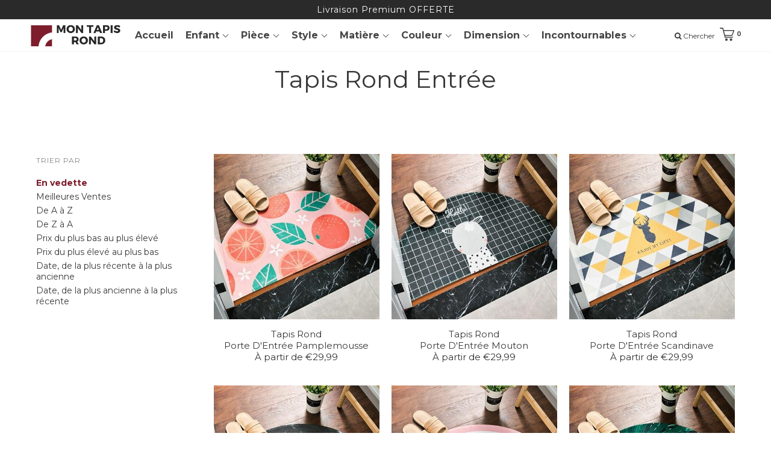

--- FILE ---
content_type: text/html; charset=utf-8
request_url: https://mon-tapis-rond.com/collections/tapis-rond-entree
body_size: 26727
content:
<!doctype html>

<!--[if IE 8]>
<html class="no-js lt-ie9 noFlex" lang="en">
  <![endif]-->
  <!--[if IE 9 ]>
  <html class="ie9 no-js noFlex">
    <![endif]-->
    <!--[if (gt IE 9)|!(IE)]><!-->
    <html class="no-js hasFlex">
      <!--<![endif]-->
      <head>
        <!--KOLT_SECU_NOFOLLOW_START-->
        
        
        
        <!--KOLT_SECU_NOFOLLOW_END-->
        
        <meta name="google-site-verification" content="LOm8dBPK6HXnUPG5fR4ZfqK2QrJQJkt57DnaY63KWzE" />
        <!-- Basic page needs ================================================== -->
        <meta charset="utf-8">
        <meta http-equiv="X-UA-Compatible" content="IE=edge,chrome=1">
        
          <link rel="shortcut icon" href="//mon-tapis-rond.com/cdn/shop/t/2/assets/favicon.png?v=160808940528077502181585138656" type="image/png" />
        
        <!-- Title and description ================================================== -->
        <title>
          Tapis Rond Entrée | Mon Tapis Rond
        </title>
        
          <meta name="description" content="Découvrez nos Tapis Ronds d&#39;Entrée uniquement disponibles sur Mon Tapis Rond. Vous trouverez une large sélection de produits uniques. Livraison offerte.">
        
        <!-- Mobile Specific Metas -->
        <meta name="HandheldFriendly" content="True">
        <meta name="MobileOptimized" content="320">
        <meta name="viewport" content="width=device-width, initial-scale=1, maximum-scale=1">
        <!-- Helpers ================================================== -->
        

      <meta property="og:type" content="website">
      <meta property="og:title" content="Tapis Rond Entrée | Mon Tapis Rond">
      
        <meta property="og:image" content="http://mon-tapis-rond.com/cdn/shop/t/2/assets/logo.png?v=103464194219982050231584998080">
        <meta property="og:image:secure_url" content="https://mon-tapis-rond.com/cdn/shop/t/2/assets/logo.png?v=103464194219982050231584998080">
      
    
    
      <meta property="og:description" content="Découvrez nos Tapis Ronds d&#39;Entrée uniquement disponibles sur Mon Tapis Rond. Vous trouverez une large sélection de produits uniques. Livraison offerte.">
    
    <meta property="og:url" content="https://mon-tapis-rond.com/collections/tapis-rond-entree">
    <meta property="og:site_name" content="Mon Tapis Rond">
    
    <meta name="twitter:card" content="summary">
    

        
        <meta name="viewport" content="width=device-width,initial-scale=1">
        <meta name="theme-color" content="#7e1e2c">
        <!-- CSS ================================================== -->
       	
        <meta name="viewport" content="width=device-width, minimum-scale=1.0, maximum-scale=1.0, user-scalable=no">
       	
        
        <!-- Header hook for plugins ================================================== -->
        <!-- font ================================================== -->
		
        
        
		   
        <!-- icons ================================================== -->

        <link href="//mon-tapis-rond.com/cdn/shop/t/2/assets/default.scss.css?v=15702851048546229271674769372" rel="stylesheet" type="text/css" media="all" />
        <script> var upsell_enable = false; var downsell_enable = false;</script>
        <script src="https://ajax.googleapis.com/ajax/libs/jquery/1.11.1/jquery.min.js"></script>
       
  <script>window.performance && window.performance.mark && window.performance.mark('shopify.content_for_header.start');</script><meta id="shopify-digital-wallet" name="shopify-digital-wallet" content="/35865493637/digital_wallets/dialog">
<meta name="shopify-checkout-api-token" content="b77f4ecb9beb6f355218f80b0bd93e42">
<meta id="in-context-paypal-metadata" data-shop-id="35865493637" data-venmo-supported="false" data-environment="production" data-locale="fr_FR" data-paypal-v4="true" data-currency="EUR">
<link rel="alternate" type="application/atom+xml" title="Feed" href="/collections/tapis-rond-entree.atom" />
<link rel="next" href="/collections/tapis-rond-entree?page=2">
<link rel="alternate" type="application/json+oembed" href="https://mon-tapis-rond.com/collections/tapis-rond-entree.oembed">
<script async="async" src="/checkouts/internal/preloads.js?locale=fr-FR"></script>
<script id="shopify-features" type="application/json">{"accessToken":"b77f4ecb9beb6f355218f80b0bd93e42","betas":["rich-media-storefront-analytics"],"domain":"mon-tapis-rond.com","predictiveSearch":true,"shopId":35865493637,"locale":"fr"}</script>
<script>var Shopify = Shopify || {};
Shopify.shop = "montapisrond.myshopify.com";
Shopify.locale = "fr";
Shopify.currency = {"active":"EUR","rate":"1.0"};
Shopify.country = "FR";
Shopify.theme = {"name":"fastlane-3-43-active","id":92810674309,"schema_name":"Fastlane","schema_version":"3.42","theme_store_id":null,"role":"main"};
Shopify.theme.handle = "null";
Shopify.theme.style = {"id":null,"handle":null};
Shopify.cdnHost = "mon-tapis-rond.com/cdn";
Shopify.routes = Shopify.routes || {};
Shopify.routes.root = "/";</script>
<script type="module">!function(o){(o.Shopify=o.Shopify||{}).modules=!0}(window);</script>
<script>!function(o){function n(){var o=[];function n(){o.push(Array.prototype.slice.apply(arguments))}return n.q=o,n}var t=o.Shopify=o.Shopify||{};t.loadFeatures=n(),t.autoloadFeatures=n()}(window);</script>
<script id="shop-js-analytics" type="application/json">{"pageType":"collection"}</script>
<script defer="defer" async type="module" src="//mon-tapis-rond.com/cdn/shopifycloud/shop-js/modules/v2/client.init-shop-cart-sync_BcDpqI9l.fr.esm.js"></script>
<script defer="defer" async type="module" src="//mon-tapis-rond.com/cdn/shopifycloud/shop-js/modules/v2/chunk.common_a1Rf5Dlz.esm.js"></script>
<script defer="defer" async type="module" src="//mon-tapis-rond.com/cdn/shopifycloud/shop-js/modules/v2/chunk.modal_Djra7sW9.esm.js"></script>
<script type="module">
  await import("//mon-tapis-rond.com/cdn/shopifycloud/shop-js/modules/v2/client.init-shop-cart-sync_BcDpqI9l.fr.esm.js");
await import("//mon-tapis-rond.com/cdn/shopifycloud/shop-js/modules/v2/chunk.common_a1Rf5Dlz.esm.js");
await import("//mon-tapis-rond.com/cdn/shopifycloud/shop-js/modules/v2/chunk.modal_Djra7sW9.esm.js");

  window.Shopify.SignInWithShop?.initShopCartSync?.({"fedCMEnabled":true,"windoidEnabled":true});

</script>
<script>(function() {
  var isLoaded = false;
  function asyncLoad() {
    if (isLoaded) return;
    isLoaded = true;
    var urls = ["https:\/\/cdn.ryviu.com\/v\/static\/js\/app.js?n=1\u0026shop=montapisrond.myshopify.com","https:\/\/static.klaviyo.com\/onsite\/js\/UE8Wxk\/klaviyo.js?company_id=UE8Wxk\u0026shop=montapisrond.myshopify.com"];
    for (var i = 0; i < urls.length; i++) {
      var s = document.createElement('script');
      s.type = 'text/javascript';
      s.async = true;
      s.src = urls[i];
      var x = document.getElementsByTagName('script')[0];
      x.parentNode.insertBefore(s, x);
    }
  };
  if(window.attachEvent) {
    window.attachEvent('onload', asyncLoad);
  } else {
    window.addEventListener('load', asyncLoad, false);
  }
})();</script>
<script id="__st">var __st={"a":35865493637,"offset":3600,"reqid":"2082242d-e4aa-4547-a97c-8e3e64e38bf2-1769043892","pageurl":"mon-tapis-rond.com\/collections\/tapis-rond-entree","u":"d66b74cd50c3","p":"collection","rtyp":"collection","rid":178229706885};</script>
<script>window.ShopifyPaypalV4VisibilityTracking = true;</script>
<script id="captcha-bootstrap">!function(){'use strict';const t='contact',e='account',n='new_comment',o=[[t,t],['blogs',n],['comments',n],[t,'customer']],c=[[e,'customer_login'],[e,'guest_login'],[e,'recover_customer_password'],[e,'create_customer']],r=t=>t.map((([t,e])=>`form[action*='/${t}']:not([data-nocaptcha='true']) input[name='form_type'][value='${e}']`)).join(','),a=t=>()=>t?[...document.querySelectorAll(t)].map((t=>t.form)):[];function s(){const t=[...o],e=r(t);return a(e)}const i='password',u='form_key',d=['recaptcha-v3-token','g-recaptcha-response','h-captcha-response',i],f=()=>{try{return window.sessionStorage}catch{return}},m='__shopify_v',_=t=>t.elements[u];function p(t,e,n=!1){try{const o=window.sessionStorage,c=JSON.parse(o.getItem(e)),{data:r}=function(t){const{data:e,action:n}=t;return t[m]||n?{data:e,action:n}:{data:t,action:n}}(c);for(const[e,n]of Object.entries(r))t.elements[e]&&(t.elements[e].value=n);n&&o.removeItem(e)}catch(o){console.error('form repopulation failed',{error:o})}}const l='form_type',E='cptcha';function T(t){t.dataset[E]=!0}const w=window,h=w.document,L='Shopify',v='ce_forms',y='captcha';let A=!1;((t,e)=>{const n=(g='f06e6c50-85a8-45c8-87d0-21a2b65856fe',I='https://cdn.shopify.com/shopifycloud/storefront-forms-hcaptcha/ce_storefront_forms_captcha_hcaptcha.v1.5.2.iife.js',D={infoText:'Protégé par hCaptcha',privacyText:'Confidentialité',termsText:'Conditions'},(t,e,n)=>{const o=w[L][v],c=o.bindForm;if(c)return c(t,g,e,D).then(n);var r;o.q.push([[t,g,e,D],n]),r=I,A||(h.body.append(Object.assign(h.createElement('script'),{id:'captcha-provider',async:!0,src:r})),A=!0)});var g,I,D;w[L]=w[L]||{},w[L][v]=w[L][v]||{},w[L][v].q=[],w[L][y]=w[L][y]||{},w[L][y].protect=function(t,e){n(t,void 0,e),T(t)},Object.freeze(w[L][y]),function(t,e,n,w,h,L){const[v,y,A,g]=function(t,e,n){const i=e?o:[],u=t?c:[],d=[...i,...u],f=r(d),m=r(i),_=r(d.filter((([t,e])=>n.includes(e))));return[a(f),a(m),a(_),s()]}(w,h,L),I=t=>{const e=t.target;return e instanceof HTMLFormElement?e:e&&e.form},D=t=>v().includes(t);t.addEventListener('submit',(t=>{const e=I(t);if(!e)return;const n=D(e)&&!e.dataset.hcaptchaBound&&!e.dataset.recaptchaBound,o=_(e),c=g().includes(e)&&(!o||!o.value);(n||c)&&t.preventDefault(),c&&!n&&(function(t){try{if(!f())return;!function(t){const e=f();if(!e)return;const n=_(t);if(!n)return;const o=n.value;o&&e.removeItem(o)}(t);const e=Array.from(Array(32),(()=>Math.random().toString(36)[2])).join('');!function(t,e){_(t)||t.append(Object.assign(document.createElement('input'),{type:'hidden',name:u})),t.elements[u].value=e}(t,e),function(t,e){const n=f();if(!n)return;const o=[...t.querySelectorAll(`input[type='${i}']`)].map((({name:t})=>t)),c=[...d,...o],r={};for(const[a,s]of new FormData(t).entries())c.includes(a)||(r[a]=s);n.setItem(e,JSON.stringify({[m]:1,action:t.action,data:r}))}(t,e)}catch(e){console.error('failed to persist form',e)}}(e),e.submit())}));const S=(t,e)=>{t&&!t.dataset[E]&&(n(t,e.some((e=>e===t))),T(t))};for(const o of['focusin','change'])t.addEventListener(o,(t=>{const e=I(t);D(e)&&S(e,y())}));const B=e.get('form_key'),M=e.get(l),P=B&&M;t.addEventListener('DOMContentLoaded',(()=>{const t=y();if(P)for(const e of t)e.elements[l].value===M&&p(e,B);[...new Set([...A(),...v().filter((t=>'true'===t.dataset.shopifyCaptcha))])].forEach((e=>S(e,t)))}))}(h,new URLSearchParams(w.location.search),n,t,e,['guest_login'])})(!0,!0)}();</script>
<script integrity="sha256-4kQ18oKyAcykRKYeNunJcIwy7WH5gtpwJnB7kiuLZ1E=" data-source-attribution="shopify.loadfeatures" defer="defer" src="//mon-tapis-rond.com/cdn/shopifycloud/storefront/assets/storefront/load_feature-a0a9edcb.js" crossorigin="anonymous"></script>
<script data-source-attribution="shopify.dynamic_checkout.dynamic.init">var Shopify=Shopify||{};Shopify.PaymentButton=Shopify.PaymentButton||{isStorefrontPortableWallets:!0,init:function(){window.Shopify.PaymentButton.init=function(){};var t=document.createElement("script");t.src="https://mon-tapis-rond.com/cdn/shopifycloud/portable-wallets/latest/portable-wallets.fr.js",t.type="module",document.head.appendChild(t)}};
</script>
<script data-source-attribution="shopify.dynamic_checkout.buyer_consent">
  function portableWalletsHideBuyerConsent(e){var t=document.getElementById("shopify-buyer-consent"),n=document.getElementById("shopify-subscription-policy-button");t&&n&&(t.classList.add("hidden"),t.setAttribute("aria-hidden","true"),n.removeEventListener("click",e))}function portableWalletsShowBuyerConsent(e){var t=document.getElementById("shopify-buyer-consent"),n=document.getElementById("shopify-subscription-policy-button");t&&n&&(t.classList.remove("hidden"),t.removeAttribute("aria-hidden"),n.addEventListener("click",e))}window.Shopify?.PaymentButton&&(window.Shopify.PaymentButton.hideBuyerConsent=portableWalletsHideBuyerConsent,window.Shopify.PaymentButton.showBuyerConsent=portableWalletsShowBuyerConsent);
</script>
<script data-source-attribution="shopify.dynamic_checkout.cart.bootstrap">document.addEventListener("DOMContentLoaded",(function(){function t(){return document.querySelector("shopify-accelerated-checkout-cart, shopify-accelerated-checkout")}if(t())Shopify.PaymentButton.init();else{new MutationObserver((function(e,n){t()&&(Shopify.PaymentButton.init(),n.disconnect())})).observe(document.body,{childList:!0,subtree:!0})}}));
</script>
<link id="shopify-accelerated-checkout-styles" rel="stylesheet" media="screen" href="https://mon-tapis-rond.com/cdn/shopifycloud/portable-wallets/latest/accelerated-checkout-backwards-compat.css" crossorigin="anonymous">
<style id="shopify-accelerated-checkout-cart">
        #shopify-buyer-consent {
  margin-top: 1em;
  display: inline-block;
  width: 100%;
}

#shopify-buyer-consent.hidden {
  display: none;
}

#shopify-subscription-policy-button {
  background: none;
  border: none;
  padding: 0;
  text-decoration: underline;
  font-size: inherit;
  cursor: pointer;
}

#shopify-subscription-policy-button::before {
  box-shadow: none;
}

      </style>

<script>window.performance && window.performance.mark && window.performance.mark('shopify.content_for_header.end');</script>
        <style>
        	.page_loading1 {
              visibility: hidden;
            }
        </style>
        
       
       	<script>
          
          
        /* Modernizr 2.8.3 (Custom Build) | MIT & BSD
           * Build: http://modernizr.com/download/#-fontface-csstransforms-csstransforms3d-touch-mq-cssclasses-teststyles-testprop-testallprops-prefixes-domprefixes-css_pointerevents-cssclassprefix:supports!
           */
          ;window.Modernizr=function(a,b,c){function A(a){j.cssText=a}function B(a,b){return A(m.join(a+";")+(b||""))}function C(a,b){return typeof a===b}function D(a,b){return!!~(""+a).indexOf(b)}function E(a,b){for(var d in a){var e=a[d];if(!D(e,"-")&&j[e]!==c)return b=="pfx"?e:!0}return!1}function F(a,b,d){for(var e in a){var f=b[a[e]];if(f!==c)return d===!1?a[e]:C(f,"function")?f.bind(d||b):f}return!1}function G(a,b,c){var d=a.charAt(0).toUpperCase()+a.slice(1),e=(a+" "+o.join(d+" ")+d).split(" ");return C(b,"string")||C(b,"undefined")?E(e,b):(e=(a+" "+p.join(d+" ")+d).split(" "),F(e,b,c))}var d="2.8.3",e={},f=!0,g=b.documentElement,h="modernizr",i=b.createElement(h),j=i.style,k,l={}.toString,m=" -webkit- -moz- -o- -ms- ".split(" "),n="Webkit Moz O ms",o=n.split(" "),p=n.toLowerCase().split(" "),q={},r={},s={},t=[],u=t.slice,v,w=function(a,c,d,e){var f,i,j,k,l=b.createElement("div"),m=b.body,n=m||b.createElement("body");if(parseInt(d,10))while(d--)j=b.createElement("div"),j.id=e?e[d]:h+(d+1),l.appendChild(j);return f=["&#173;",'<style id="s',h,'">',a,"</style>"].join(""),l.id=h,(m?l:n).innerHTML+=f,n.appendChild(l),m||(n.style.background="",n.style.overflow="hidden",k=g.style.overflow,g.style.overflow="hidden",g.appendChild(n)),i=c(l,a),m?l.parentNode.removeChild(l):(n.parentNode.removeChild(n),g.style.overflow=k),!!i},x=function(b){var c=a.matchMedia||a.msMatchMedia;if(c)return c(b)&&c(b).matches||!1;var d;return w("@media "+b+" { #"+h+" { position: absolute; } }",function(b){d=(a.getComputedStyle?getComputedStyle(b,null):b.currentStyle)["position"]=="absolute"}),d},y={}.hasOwnProperty,z;!C(y,"undefined")&&!C(y.call,"undefined")?z=function(a,b){return y.call(a,b)}:z=function(a,b){return b in a&&C(a.constructor.prototype[b],"undefined")},Function.prototype.bind||(Function.prototype.bind=function(b){var c=this;if(typeof c!="function")throw new TypeError;var d=u.call(arguments,1),e=function(){if(this instanceof e){var a=function(){};a.prototype=c.prototype;var f=new a,g=c.apply(f,d.concat(u.call(arguments)));return Object(g)===g?g:f}return c.apply(b,d.concat(u.call(arguments)))};return e}),q.touch=function(){var c;return"ontouchstart"in a||a.DocumentTouch&&b instanceof DocumentTouch?c=!0:w(["@media (",m.join("touch-enabled),("),h,")","{#modernizr{top:9px;position:absolute}}"].join(""),function(a){c=a.offsetTop===9}),c},q.csstransforms=function(){return!!G("transform")},q.csstransforms3d=function(){var a=!!G("perspective");return a&&"webkitPerspective"in g.style&&w("@media (transform-3d),(-webkit-transform-3d){#modernizr{left:9px;position:absolute;height:3px;}}",function(b,c){a=b.offsetLeft===9&&b.offsetHeight===3}),a},q.fontface=function(){var a;return w('@font-face {font-family:"font";src:url("https://")}',function(c,d){var e=b.getElementById("smodernizr"),f=e.sheet||e.styleSheet,g=f?f.cssRules&&f.cssRules[0]?f.cssRules[0].cssText:f.cssText||"":"";a=/src/i.test(g)&&g.indexOf(d.split(" ")[0])===0}),a};for(var H in q)z(q,H)&&(v=H.toLowerCase(),e[v]=q[H](),t.push((e[v]?"":"no-")+v));return e.addTest=function(a,b){if(typeof a=="object")for(var d in a)z(a,d)&&e.addTest(d,a[d]);else{a=a.toLowerCase();if(e[a]!==c)return e;b=typeof b=="function"?b():b,typeof f!="undefined"&&f&&(g.className+=" supports-"+(b?"":"no-")+a),e[a]=b}return e},A(""),i=k=null,e._version=d,e._prefixes=m,e._domPrefixes=p,e._cssomPrefixes=o,e.mq=x,e.testProp=function(a){return E([a])},e.testAllProps=G,e.testStyles=w,g.className=g.className.replace(/(^|\s)no-js(\s|$)/,"$1$2")+(f?" supports-js supports-"+t.join(" supports-"):""),e}(this,this.document),Modernizr.addTest("pointerevents",function(){var a=document.createElement("x"),b=document.documentElement,c=window.getComputedStyle,d;return"pointerEvents"in a.style?(a.style.pointerEvents="auto",a.style.pointerEvents="x",b.appendChild(a),d=c&&c(a,"").pointerEvents==="auto",b.removeChild(a),!!d):!1});
			var moneyFormat = '€{{amount_with_comma_separator}}';
        </script>
        

        
        
        
        
        
        
        	<link rel="canonical" href="https://mon-tapis-rond.com/collections/tapis-rond-entree">
        
        
        
          
          
        
        
        
      
	
    
    
	
	<link rel=”alternate” hreflang=”fr-fr” href=”https://mon-tapis-rond.com” />
 <!--Gem_Page_Header_Script-->
<!-- "snippets/gem-app-header-scripts.liquid" was not rendered, the associated app was uninstalled -->
<!--End_Gem_Page_Header_Script-->
        
		
        
        
        <script> var product_cart_redirect = 'same' </script>
		
        
        
    <!-- Global site tag (gtag.js) - Google Ads: 596044647 -->
<script async src="https://www.googletagmanager.com/gtag/js?id=AW-596044647"></script>
<script>
  window.dataLayer = window.dataLayer || [];
  function gtag(){dataLayer.push(arguments);}
  gtag('js', new Date());

  gtag('config', 'AW-596044647');
</script>


	  
<!-- RYVIU APP :: Settings global -->	
    <script> var ryviu_global_settings = {"form":{"required":"Veuillez saisir les champs obligatoires","addPhotos":"T\u00e9l\u00e9charger des photos","showTitle":true,"titleForm":"\u00c9valuez-nous","titleName":"Votre nom","acceptFile":"Accepter le fichier","colorInput":"#464646","colorTitle":"#696969","noticeName":"Your name is required field","titleEmail":"Votre Email","titleReply":"R\u00e9ponses","autoPublish":true,"buttonReply":"Soumettre","colorNotice":"#dd2c00","colorSubmit":"#ffffff","noticeEmail":"Your email is required and valid email","qualityText":"Qualit\u00e9","titleSubmit":"Soumettez votre avis","titleComment":"Commentaire","titleSubject":"Titre de l'avis","titleSuccess":"Thank you! Your review is submited.","colorStarForm":"#ececec","commentButton":"Commentaire","noticeSubject":"Title is required field","showtitleForm":true,"errorSentReply":"Impossible d'envoyer votre avis","titleMessenger":"Contenu de l'avis","noticeMessenger":"Your review is required field","placeholderName":"Jean Dupont","productNotFound":"Non trouv\u00e9","starActivecolor":"#fdbc00","titleReplyWrite":"\u00c9crire une r\u00e9ponse","backgroundSubmit":"#00aeef","placeholderEmail":"exemple@votreemail.com","buttonCancelReply":"Annuler","placeholderSubject":"Produit g\u00e9nial !","replyIsunderReivew":"Votre avis est en cours de v\u00e9rification","titleWriteEmailForm":"Evaluation","placeholderMessenger":"\u00c9crivez quelque chose","loadAfterContentLoaded":true,"placeholderCommentMessenger":"Texte"},"questions":{"by_text":"Author","of_text":"of","on_text":"on","des_form":"Ask a question to the community here","name_form":"Your Name","email_form":"Your Email Address","input_text":"Have a question? Search for answers","title_form":"No answer found?","answer_form":"Your answers","answer_text":"Answer question","newest_text":"Latest New","notice_form":"Complete before submitting","submit_form":"Send a question","helpful_text":"Most helpful","showing_text":"Show","question_form":"Your question","titleCustomer":"","community_text":"Ask the community here","questions_text":"questions","title_answer_form":"Answer question","ask_community_text":"Ask the community","submit_answer_form":"Send a reply","write_question_text":"Ask a question","question_answer_form":"Question","placeholder_answer_form":"Answer is a required field!","placeholder_question_form":"Question is a required field!"},"mail_settings":{"notiToAdmin":false,"replyTemplate":"default","notiToCustomer":false,"autoSendRequest":false,"email_from_name":"montapisrond","enableOrderHook":false,"newReviewNotice":false,"questionTemplate":"default","requestReviewTemplate":"default"},"review_widget":{"star":1,"style":"style2","title":true,"byText":"par","ofText":"de","tstar1":"Tr\u00e8s mauvais","tstar2":"Mauvais","tstar3":"Moyen","tstar4":"Tr\u00e8s bien","tstar5":"Excellent","average":"Moyenne","hasOnly":"A un","nostars":false,"nowrite":false,"seeLess":"Voir moins","seeMore":"Voir plus","hideFlag":false,"hidedate":true,"loadMore":"Chargez plus","noavatar":false,"noreview":true,"order_by":"late","showText":"Show:","showspam":true,"starText":"\u00c9toile","thankYou":"Merci !","clearText":"Annuler","clear_all":"Effacer tout","noReviews":"No reviews","outofText":"out of","random_to":20,"replyText":"R\u00e9ponse","ryplyText":"Commentaires","starStyle":"style1","starcolor":"#e6e6e6","starsText":"\u00c9toiles","colorTitle":"#6c8187","colorWrite":"#ffffff","customDate":"dd\/MM\/yy","dateSelect":"dateDefaut","helpulText":"Est-ce utile ?","latestText":"Les plus r\u00e9cents","nolastname":false,"oldestText":"Les plus anciens","paddingTop":"0","reviewText":"Avis","sortbyText":"Trier par :","starHeight":13,"titleWrite":"\u00c9crire un avis","borderColor":"#ffffff","borderStyle":"solid","borderWidth":"0","colorAvatar":"#f8f8f8","filter_list":"Filtre","firstReview":"Write a first review now","paddingLeft":"0","random_from":0,"repliesText":"R\u00e9ponses","reviewsText":"Avis","showingText":"Affichage","disableReply":false,"filter_photo":"Avec photos","paddingRight":"0","payment_type":"Monthly","textNotFound":"Aucun r\u00e9sultat trouv\u00e9","textVerified":"Achat V\u00e9rifi\u00e9","colorVerified":"#05d92d","disableHelpul":false,"disableWidget":false,"filter_review":"Filtrer les commentaires","paddingBottom":"0","titleCustomer":"Avis clients","customerPhotos":"Photos des clients","filter_replies":"Avec commentaires","filter_reviews":"all","imagesSortText":"Avec images","submitDoneText":"L'avis a \u00e9t\u00e9 envoy\u00e9","backgroundRyviu":"transparent","backgroundWrite":"#ffb102","disablePurchase":false,"reviewTotalText":"Avis","starActiveStyle":"style1","starActivecolor":"#fdbc00","submitErrorText":"Impossible d'envoyer l'avis","emptyDescription":"Il n'y a pas de commentaires","noticeWriteFirst":"Soyez le premier \u00e0","reviewTotalTexts":"Avis","show_title_customer":false,"filter_reviews_local":"US"},"design_settings":{"date":"timeago","sort":"images","paging":"load_more","showing":30,"timeAgo":false,"url_shop":"mon-tapis-rond.com","colection":true,"no_number":false,"no_review":true,"defautDate":"timeago","defaultDate":"d\/m\/y","client_theme":"masonry","verify_reply":true,"verify_review":true,"reviews_per_page":"10"},"import_settings":{"nameAuto":true,"translate":true,"formatName":"random","inCountries":[],"only_images":false,"remove_text":"","number_export":20,"disable_less_reviews":3,"disable_empty_reviews":true}};</script>
<!-- RYVIU APP -->
<link href="https://monorail-edge.shopifysvc.com" rel="dns-prefetch">
<script>(function(){if ("sendBeacon" in navigator && "performance" in window) {try {var session_token_from_headers = performance.getEntriesByType('navigation')[0].serverTiming.find(x => x.name == '_s').description;} catch {var session_token_from_headers = undefined;}var session_cookie_matches = document.cookie.match(/_shopify_s=([^;]*)/);var session_token_from_cookie = session_cookie_matches && session_cookie_matches.length === 2 ? session_cookie_matches[1] : "";var session_token = session_token_from_headers || session_token_from_cookie || "";function handle_abandonment_event(e) {var entries = performance.getEntries().filter(function(entry) {return /monorail-edge.shopifysvc.com/.test(entry.name);});if (!window.abandonment_tracked && entries.length === 0) {window.abandonment_tracked = true;var currentMs = Date.now();var navigation_start = performance.timing.navigationStart;var payload = {shop_id: 35865493637,url: window.location.href,navigation_start,duration: currentMs - navigation_start,session_token,page_type: "collection"};window.navigator.sendBeacon("https://monorail-edge.shopifysvc.com/v1/produce", JSON.stringify({schema_id: "online_store_buyer_site_abandonment/1.1",payload: payload,metadata: {event_created_at_ms: currentMs,event_sent_at_ms: currentMs}}));}}window.addEventListener('pagehide', handle_abandonment_event);}}());</script>
<script id="web-pixels-manager-setup">(function e(e,d,r,n,o){if(void 0===o&&(o={}),!Boolean(null===(a=null===(i=window.Shopify)||void 0===i?void 0:i.analytics)||void 0===a?void 0:a.replayQueue)){var i,a;window.Shopify=window.Shopify||{};var t=window.Shopify;t.analytics=t.analytics||{};var s=t.analytics;s.replayQueue=[],s.publish=function(e,d,r){return s.replayQueue.push([e,d,r]),!0};try{self.performance.mark("wpm:start")}catch(e){}var l=function(){var e={modern:/Edge?\/(1{2}[4-9]|1[2-9]\d|[2-9]\d{2}|\d{4,})\.\d+(\.\d+|)|Firefox\/(1{2}[4-9]|1[2-9]\d|[2-9]\d{2}|\d{4,})\.\d+(\.\d+|)|Chrom(ium|e)\/(9{2}|\d{3,})\.\d+(\.\d+|)|(Maci|X1{2}).+ Version\/(15\.\d+|(1[6-9]|[2-9]\d|\d{3,})\.\d+)([,.]\d+|)( \(\w+\)|)( Mobile\/\w+|) Safari\/|Chrome.+OPR\/(9{2}|\d{3,})\.\d+\.\d+|(CPU[ +]OS|iPhone[ +]OS|CPU[ +]iPhone|CPU IPhone OS|CPU iPad OS)[ +]+(15[._]\d+|(1[6-9]|[2-9]\d|\d{3,})[._]\d+)([._]\d+|)|Android:?[ /-](13[3-9]|1[4-9]\d|[2-9]\d{2}|\d{4,})(\.\d+|)(\.\d+|)|Android.+Firefox\/(13[5-9]|1[4-9]\d|[2-9]\d{2}|\d{4,})\.\d+(\.\d+|)|Android.+Chrom(ium|e)\/(13[3-9]|1[4-9]\d|[2-9]\d{2}|\d{4,})\.\d+(\.\d+|)|SamsungBrowser\/([2-9]\d|\d{3,})\.\d+/,legacy:/Edge?\/(1[6-9]|[2-9]\d|\d{3,})\.\d+(\.\d+|)|Firefox\/(5[4-9]|[6-9]\d|\d{3,})\.\d+(\.\d+|)|Chrom(ium|e)\/(5[1-9]|[6-9]\d|\d{3,})\.\d+(\.\d+|)([\d.]+$|.*Safari\/(?![\d.]+ Edge\/[\d.]+$))|(Maci|X1{2}).+ Version\/(10\.\d+|(1[1-9]|[2-9]\d|\d{3,})\.\d+)([,.]\d+|)( \(\w+\)|)( Mobile\/\w+|) Safari\/|Chrome.+OPR\/(3[89]|[4-9]\d|\d{3,})\.\d+\.\d+|(CPU[ +]OS|iPhone[ +]OS|CPU[ +]iPhone|CPU IPhone OS|CPU iPad OS)[ +]+(10[._]\d+|(1[1-9]|[2-9]\d|\d{3,})[._]\d+)([._]\d+|)|Android:?[ /-](13[3-9]|1[4-9]\d|[2-9]\d{2}|\d{4,})(\.\d+|)(\.\d+|)|Mobile Safari.+OPR\/([89]\d|\d{3,})\.\d+\.\d+|Android.+Firefox\/(13[5-9]|1[4-9]\d|[2-9]\d{2}|\d{4,})\.\d+(\.\d+|)|Android.+Chrom(ium|e)\/(13[3-9]|1[4-9]\d|[2-9]\d{2}|\d{4,})\.\d+(\.\d+|)|Android.+(UC? ?Browser|UCWEB|U3)[ /]?(15\.([5-9]|\d{2,})|(1[6-9]|[2-9]\d|\d{3,})\.\d+)\.\d+|SamsungBrowser\/(5\.\d+|([6-9]|\d{2,})\.\d+)|Android.+MQ{2}Browser\/(14(\.(9|\d{2,})|)|(1[5-9]|[2-9]\d|\d{3,})(\.\d+|))(\.\d+|)|K[Aa][Ii]OS\/(3\.\d+|([4-9]|\d{2,})\.\d+)(\.\d+|)/},d=e.modern,r=e.legacy,n=navigator.userAgent;return n.match(d)?"modern":n.match(r)?"legacy":"unknown"}(),u="modern"===l?"modern":"legacy",c=(null!=n?n:{modern:"",legacy:""})[u],f=function(e){return[e.baseUrl,"/wpm","/b",e.hashVersion,"modern"===e.buildTarget?"m":"l",".js"].join("")}({baseUrl:d,hashVersion:r,buildTarget:u}),m=function(e){var d=e.version,r=e.bundleTarget,n=e.surface,o=e.pageUrl,i=e.monorailEndpoint;return{emit:function(e){var a=e.status,t=e.errorMsg,s=(new Date).getTime(),l=JSON.stringify({metadata:{event_sent_at_ms:s},events:[{schema_id:"web_pixels_manager_load/3.1",payload:{version:d,bundle_target:r,page_url:o,status:a,surface:n,error_msg:t},metadata:{event_created_at_ms:s}}]});if(!i)return console&&console.warn&&console.warn("[Web Pixels Manager] No Monorail endpoint provided, skipping logging."),!1;try{return self.navigator.sendBeacon.bind(self.navigator)(i,l)}catch(e){}var u=new XMLHttpRequest;try{return u.open("POST",i,!0),u.setRequestHeader("Content-Type","text/plain"),u.send(l),!0}catch(e){return console&&console.warn&&console.warn("[Web Pixels Manager] Got an unhandled error while logging to Monorail."),!1}}}}({version:r,bundleTarget:l,surface:e.surface,pageUrl:self.location.href,monorailEndpoint:e.monorailEndpoint});try{o.browserTarget=l,function(e){var d=e.src,r=e.async,n=void 0===r||r,o=e.onload,i=e.onerror,a=e.sri,t=e.scriptDataAttributes,s=void 0===t?{}:t,l=document.createElement("script"),u=document.querySelector("head"),c=document.querySelector("body");if(l.async=n,l.src=d,a&&(l.integrity=a,l.crossOrigin="anonymous"),s)for(var f in s)if(Object.prototype.hasOwnProperty.call(s,f))try{l.dataset[f]=s[f]}catch(e){}if(o&&l.addEventListener("load",o),i&&l.addEventListener("error",i),u)u.appendChild(l);else{if(!c)throw new Error("Did not find a head or body element to append the script");c.appendChild(l)}}({src:f,async:!0,onload:function(){if(!function(){var e,d;return Boolean(null===(d=null===(e=window.Shopify)||void 0===e?void 0:e.analytics)||void 0===d?void 0:d.initialized)}()){var d=window.webPixelsManager.init(e)||void 0;if(d){var r=window.Shopify.analytics;r.replayQueue.forEach((function(e){var r=e[0],n=e[1],o=e[2];d.publishCustomEvent(r,n,o)})),r.replayQueue=[],r.publish=d.publishCustomEvent,r.visitor=d.visitor,r.initialized=!0}}},onerror:function(){return m.emit({status:"failed",errorMsg:"".concat(f," has failed to load")})},sri:function(e){var d=/^sha384-[A-Za-z0-9+/=]+$/;return"string"==typeof e&&d.test(e)}(c)?c:"",scriptDataAttributes:o}),m.emit({status:"loading"})}catch(e){m.emit({status:"failed",errorMsg:(null==e?void 0:e.message)||"Unknown error"})}}})({shopId: 35865493637,storefrontBaseUrl: "https://mon-tapis-rond.com",extensionsBaseUrl: "https://extensions.shopifycdn.com/cdn/shopifycloud/web-pixels-manager",monorailEndpoint: "https://monorail-edge.shopifysvc.com/unstable/produce_batch",surface: "storefront-renderer",enabledBetaFlags: ["2dca8a86"],webPixelsConfigList: [{"id":"161546581","configuration":"{\"tagID\":\"2612836037524\"}","eventPayloadVersion":"v1","runtimeContext":"STRICT","scriptVersion":"18031546ee651571ed29edbe71a3550b","type":"APP","apiClientId":3009811,"privacyPurposes":["ANALYTICS","MARKETING","SALE_OF_DATA"],"dataSharingAdjustments":{"protectedCustomerApprovalScopes":["read_customer_address","read_customer_email","read_customer_name","read_customer_personal_data","read_customer_phone"]}},{"id":"shopify-app-pixel","configuration":"{}","eventPayloadVersion":"v1","runtimeContext":"STRICT","scriptVersion":"0450","apiClientId":"shopify-pixel","type":"APP","privacyPurposes":["ANALYTICS","MARKETING"]},{"id":"shopify-custom-pixel","eventPayloadVersion":"v1","runtimeContext":"LAX","scriptVersion":"0450","apiClientId":"shopify-pixel","type":"CUSTOM","privacyPurposes":["ANALYTICS","MARKETING"]}],isMerchantRequest: false,initData: {"shop":{"name":"Mon Tapis Rond","paymentSettings":{"currencyCode":"EUR"},"myshopifyDomain":"montapisrond.myshopify.com","countryCode":"FR","storefrontUrl":"https:\/\/mon-tapis-rond.com"},"customer":null,"cart":null,"checkout":null,"productVariants":[],"purchasingCompany":null},},"https://mon-tapis-rond.com/cdn","fcfee988w5aeb613cpc8e4bc33m6693e112",{"modern":"","legacy":""},{"shopId":"35865493637","storefrontBaseUrl":"https:\/\/mon-tapis-rond.com","extensionBaseUrl":"https:\/\/extensions.shopifycdn.com\/cdn\/shopifycloud\/web-pixels-manager","surface":"storefront-renderer","enabledBetaFlags":"[\"2dca8a86\"]","isMerchantRequest":"false","hashVersion":"fcfee988w5aeb613cpc8e4bc33m6693e112","publish":"custom","events":"[[\"page_viewed\",{}],[\"collection_viewed\",{\"collection\":{\"id\":\"178229706885\",\"title\":\"Tapis Rond Entrée\",\"productVariants\":[{\"price\":{\"amount\":29.99,\"currencyCode\":\"EUR\"},\"product\":{\"title\":\"Tapis Rond  \u003cbr\u003ePorte D'Entrée Pamplemousse\",\"vendor\":\"Mon Tapis Rond\",\"id\":\"4757027979397\",\"untranslatedTitle\":\"Tapis Rond  \u003cbr\u003ePorte D'Entrée Pamplemousse\",\"url\":\"\/products\/tapis-rond-porte-dentree-pamplemousse\",\"type\":\"Tapis Rond\"},\"id\":\"33161221996677\",\"image\":{\"src\":\"\/\/mon-tapis-rond.com\/cdn\/shop\/products\/tapis_rond_porte_d_entree_pamplemousse__7C_mon_tapis_rond___89.jpg?v=1586295581\"},\"sku\":\"34975437-carpet9-30x60cm\",\"title\":\"30x60cm\",\"untranslatedTitle\":\"30x60cm\"},{\"price\":{\"amount\":29.99,\"currencyCode\":\"EUR\"},\"product\":{\"title\":\"Tapis Rond \u003cbr\u003e Porte D'Entrée Mouton\",\"vendor\":\"Mon Tapis Rond\",\"id\":\"4756971815045\",\"untranslatedTitle\":\"Tapis Rond \u003cbr\u003e Porte D'Entrée Mouton\",\"url\":\"\/products\/tapis-rond-porte-dentree-mouton\",\"type\":\"Tapis Rond\"},\"id\":\"33161040724101\",\"image\":{\"src\":\"\/\/mon-tapis-rond.com\/cdn\/shop\/products\/tapis_rond_porte_d_entree_mouton__7C_mon_tapis_rond___573.jpg?v=1586297969\"},\"sku\":\"34975437-carpet12-30x60cm\",\"title\":\"30x60cm\",\"untranslatedTitle\":\"30x60cm\"},{\"price\":{\"amount\":29.99,\"currencyCode\":\"EUR\"},\"product\":{\"title\":\"Tapis Rond \u003cbr\u003e Porte D'Entrée Scandinave\",\"vendor\":\"Mon Tapis Rond\",\"id\":\"4756934590597\",\"untranslatedTitle\":\"Tapis Rond \u003cbr\u003e Porte D'Entrée Scandinave\",\"url\":\"\/products\/tapis-rond-porte-dentree-scandinave\",\"type\":\"Tapis Rond\"},\"id\":\"33160956969093\",\"image\":{\"src\":\"\/\/mon-tapis-rond.com\/cdn\/shop\/products\/tapis_rond_porte_d_entree_scandinave__7C_mon_tapis_rond___576.jpg?v=1586297983\"},\"sku\":\"34975437-carpet6-30x60cm\",\"title\":\"30x60cm\",\"untranslatedTitle\":\"30x60cm\"},{\"price\":{\"amount\":29.99,\"currencyCode\":\"EUR\"},\"product\":{\"title\":\"Tapis Rond \u003cbr\u003e Porte D'Entrée Lune\",\"vendor\":\"Mon Tapis Rond\",\"id\":\"4756868563077\",\"untranslatedTitle\":\"Tapis Rond \u003cbr\u003e Porte D'Entrée Lune\",\"url\":\"\/products\/tapis-rond-porte-dentree-lune\",\"type\":\"Tapis Rond\"},\"id\":\"33160797585541\",\"image\":{\"src\":\"\/\/mon-tapis-rond.com\/cdn\/shop\/products\/tapis_rond_porte_d_entree_lune__7C_mon_tapis_rond___572.jpg?v=1586297964\"},\"sku\":\"34975437-carpet11-30x60cm\",\"title\":\"30x60cm\",\"untranslatedTitle\":\"30x60cm\"},{\"price\":{\"amount\":29.99,\"currencyCode\":\"EUR\"},\"product\":{\"title\":\"Tapis Rond \u003cbr\u003e Porte D'Entrée Planète\",\"vendor\":\"Mon Tapis Rond\",\"id\":\"4756769833093\",\"untranslatedTitle\":\"Tapis Rond \u003cbr\u003e Porte D'Entrée Planète\",\"url\":\"\/products\/tapis-rond-porte-dentree-planete\",\"type\":\"Tapis Rond\"},\"id\":\"33160546386053\",\"image\":{\"src\":\"\/\/mon-tapis-rond.com\/cdn\/shop\/products\/tapis_rond_porte_d_entree_planete__7C_mon_tapis_rond___575.jpg?v=1586297979\"},\"sku\":\"34975437-carpet14-30x60cm\",\"title\":\"30x60cm\",\"untranslatedTitle\":\"30x60cm\"},{\"price\":{\"amount\":29.99,\"currencyCode\":\"EUR\"},\"product\":{\"title\":\"Tapis Rond \u003cbr\u003e Porte D'Entrée Tropical\",\"vendor\":\"Mon Tapis Rond\",\"id\":\"4756636827781\",\"untranslatedTitle\":\"Tapis Rond \u003cbr\u003e Porte D'Entrée Tropical\",\"url\":\"\/products\/tapis-rond-porte-dentree-tropical\",\"type\":\"Tapis Rond\"},\"id\":\"33160115748997\",\"image\":{\"src\":\"\/\/mon-tapis-rond.com\/cdn\/shop\/products\/tapis_rond_porte_d_entree_tropical__7C_mon_tapis_rond___579.jpg?v=1586297999\"},\"sku\":\"34975437-carpet16-30x60cm\",\"title\":\"30x60cm\",\"untranslatedTitle\":\"30x60cm\"},{\"price\":{\"amount\":29.99,\"currencyCode\":\"EUR\"},\"product\":{\"title\":\"Tapis Rond \u003cbr\u003e Porte D'Entrée Lapin\",\"vendor\":\"Mon Tapis Rond\",\"id\":\"4756559265925\",\"untranslatedTitle\":\"Tapis Rond \u003cbr\u003e Porte D'Entrée Lapin\",\"url\":\"\/products\/tapis-rond-porte-dentree-lapin\",\"type\":\"Tapis Rond\"},\"id\":\"33159917273221\",\"image\":{\"src\":\"\/\/mon-tapis-rond.com\/cdn\/shop\/products\/tapis_rond_porte_d_entree_lapin__7C_mon_tapis_rond___571.jpg?v=1586297959\"},\"sku\":\"34975437-carpet17-30x60cm\",\"title\":\"30x60cm\",\"untranslatedTitle\":\"30x60cm\"},{\"price\":{\"amount\":29.99,\"currencyCode\":\"EUR\"},\"product\":{\"title\":\"Petit Tapis Rond \u003cbr\u003e Pour Entrée\",\"vendor\":\"Mon Tapis Rond\",\"id\":\"4756484980869\",\"untranslatedTitle\":\"Petit Tapis Rond \u003cbr\u003e Pour Entrée\",\"url\":\"\/products\/petit-tapis-rond-pour-entree\",\"type\":\"Tapis Rond\"},\"id\":\"33159719813253\",\"image\":{\"src\":\"\/\/mon-tapis-rond.com\/cdn\/shop\/products\/petit_tapis_rond_pour_entree__7C_mon_tapis_rond___27.jpg?v=1586295294\"},\"sku\":\"34975437-carpet3-30x60cm\",\"title\":\"30x60cm\",\"untranslatedTitle\":\"30x60cm\"},{\"price\":{\"amount\":29.99,\"currencyCode\":\"EUR\"},\"product\":{\"title\":\"Tapis Rond  \u003cbr\u003e Arc En Ciel\",\"vendor\":\"Mon Tapis Rond\",\"id\":\"4756417347717\",\"untranslatedTitle\":\"Tapis Rond  \u003cbr\u003e Arc En Ciel\",\"url\":\"\/products\/tapis-rond-pour-hall-d-entree\",\"type\":\"Tapis Rond\"},\"id\":\"33159534116997\",\"image\":{\"src\":\"\/\/mon-tapis-rond.com\/cdn\/shop\/products\/tapis_rond_pour_hall_d_entree__7C_mon_tapis_rond___90.jpg?v=1586295586\"},\"sku\":\"34975437-carpet1-30x60cm\",\"title\":\"30x60cm\",\"untranslatedTitle\":\"30x60cm\"},{\"price\":{\"amount\":29.99,\"currencyCode\":\"EUR\"},\"product\":{\"title\":\"Tapis Rond \u003cbr\u003e Porte D'Entrée Fruit\",\"vendor\":\"Mon Tapis Rond\",\"id\":\"4756807024773\",\"untranslatedTitle\":\"Tapis Rond \u003cbr\u003e Porte D'Entrée Fruit\",\"url\":\"\/products\/tapis-rond-porte-dentree-fruit\",\"type\":\"Tapis Rond\"},\"id\":\"33160638759045\",\"image\":{\"src\":\"\/\/mon-tapis-rond.com\/cdn\/shop\/products\/tapis_rond_porte_d_entree_fruit__7C_mon_tapis_rond___570.jpg?v=1586297954\"},\"sku\":\"34975437-carpet10-30x60cm\",\"title\":\"30x60cm\",\"untranslatedTitle\":\"30x60cm\"},{\"price\":{\"amount\":54.99,\"currencyCode\":\"EUR\"},\"product\":{\"title\":\"Tapis Rond \u003cbr\u003e Porte D'Entrée Style Nordique\",\"vendor\":\"Mon Tapis Rond\",\"id\":\"4757587918981\",\"untranslatedTitle\":\"Tapis Rond \u003cbr\u003e Porte D'Entrée Style Nordique\",\"url\":\"\/products\/tapis-rond-porte-dentree-style-nordique\",\"type\":\"Tapis Rond\"},\"id\":\"33163090690181\",\"image\":{\"src\":\"\/\/mon-tapis-rond.com\/cdn\/shop\/products\/tapis_rond_porte_d_entree_style_nordique__7C_mon_tapis_rond___578.jpg?v=1586297994\"},\"sku\":\"33987769-7-60x90cm\",\"title\":\"60x90cm\",\"untranslatedTitle\":\"60x90cm\"},{\"price\":{\"amount\":54.99,\"currencyCode\":\"EUR\"},\"product\":{\"title\":\"Tapis Rond \u003cbr\u003e Porte D'Entrée Multicolore\",\"vendor\":\"Mon Tapis Rond\",\"id\":\"4757709947013\",\"untranslatedTitle\":\"Tapis Rond \u003cbr\u003e Porte D'Entrée Multicolore\",\"url\":\"\/products\/tapis-rond-porte-dentree-multicolore\",\"type\":\"Tapis Rond\"},\"id\":\"33163687755909\",\"image\":{\"src\":\"\/\/mon-tapis-rond.com\/cdn\/shop\/products\/tapis_rond_porte_d_entree_multicolore__7C_mon_tapis_rond___574.jpg?v=1586297974\"},\"sku\":\"33987769-2-60x90cm\",\"title\":\"60x90cm\",\"untranslatedTitle\":\"60x90cm\"}]}}]]"});</script><script>
  window.ShopifyAnalytics = window.ShopifyAnalytics || {};
  window.ShopifyAnalytics.meta = window.ShopifyAnalytics.meta || {};
  window.ShopifyAnalytics.meta.currency = 'EUR';
  var meta = {"products":[{"id":4757027979397,"gid":"gid:\/\/shopify\/Product\/4757027979397","vendor":"Mon Tapis Rond","type":"Tapis Rond","handle":"tapis-rond-porte-dentree-pamplemousse","variants":[{"id":33161221996677,"price":2999,"name":"Tapis Rond  \u003cbr\u003ePorte D'Entrée Pamplemousse - 30x60cm","public_title":"30x60cm","sku":"34975437-carpet9-30x60cm"},{"id":33161221963909,"price":4999,"name":"Tapis Rond  \u003cbr\u003ePorte D'Entrée Pamplemousse - 40x80cm","public_title":"40x80cm","sku":"34975437-carpet9-40x80cm"},{"id":33161221898373,"price":5999,"name":"Tapis Rond  \u003cbr\u003ePorte D'Entrée Pamplemousse - 45x90cm","public_title":"45x90cm","sku":"34975437-carpet9-45x90cm"},{"id":33161221865605,"price":6999,"name":"Tapis Rond  \u003cbr\u003ePorte D'Entrée Pamplemousse - 60x120cm","public_title":"60x120cm","sku":"34975437-carpet9-60x120cm"},{"id":33161221832837,"price":7999,"name":"Tapis Rond  \u003cbr\u003ePorte D'Entrée Pamplemousse - 75x150cm","public_title":"75x150cm","sku":"34975437-carpet9-75x150cm"}],"remote":false},{"id":4756971815045,"gid":"gid:\/\/shopify\/Product\/4756971815045","vendor":"Mon Tapis Rond","type":"Tapis Rond","handle":"tapis-rond-porte-dentree-mouton","variants":[{"id":33161040724101,"price":2999,"name":"Tapis Rond \u003cbr\u003e Porte D'Entrée Mouton - 30x60cm","public_title":"30x60cm","sku":"34975437-carpet12-30x60cm"},{"id":33161040691333,"price":4999,"name":"Tapis Rond \u003cbr\u003e Porte D'Entrée Mouton - 40x80cm","public_title":"40x80cm","sku":"34975437-carpet12-40x80cm"},{"id":33161040658565,"price":5999,"name":"Tapis Rond \u003cbr\u003e Porte D'Entrée Mouton - 45x90cm","public_title":"45x90cm","sku":"34975437-carpet12-45x90cm"},{"id":33161040625797,"price":6999,"name":"Tapis Rond \u003cbr\u003e Porte D'Entrée Mouton - 60x120cm","public_title":"60x120cm","sku":"34975437-carpet12-60x120cm"},{"id":33161040593029,"price":7999,"name":"Tapis Rond \u003cbr\u003e Porte D'Entrée Mouton - 75x150cm","public_title":"75x150cm","sku":"34975437-carpet12-75x150cm"}],"remote":false},{"id":4756934590597,"gid":"gid:\/\/shopify\/Product\/4756934590597","vendor":"Mon Tapis Rond","type":"Tapis Rond","handle":"tapis-rond-porte-dentree-scandinave","variants":[{"id":33160956969093,"price":2999,"name":"Tapis Rond \u003cbr\u003e Porte D'Entrée Scandinave - 30x60cm","public_title":"30x60cm","sku":"34975437-carpet6-30x60cm"},{"id":33160956936325,"price":4999,"name":"Tapis Rond \u003cbr\u003e Porte D'Entrée Scandinave - 40x80cm","public_title":"40x80cm","sku":"34975437-carpet6-40x80cm"},{"id":33160956903557,"price":5999,"name":"Tapis Rond \u003cbr\u003e Porte D'Entrée Scandinave - 45x90cm","public_title":"45x90cm","sku":"34975437-carpet6-45x90cm"},{"id":33160956870789,"price":6999,"name":"Tapis Rond \u003cbr\u003e Porte D'Entrée Scandinave - 60x120cm","public_title":"60x120cm","sku":"34975437-carpet6-60x120cm"},{"id":33160957001861,"price":7999,"name":"Tapis Rond \u003cbr\u003e Porte D'Entrée Scandinave - 75x150cm","public_title":"75x150cm","sku":"34975437-carpet6-75x150cm"}],"remote":false},{"id":4756868563077,"gid":"gid:\/\/shopify\/Product\/4756868563077","vendor":"Mon Tapis Rond","type":"Tapis Rond","handle":"tapis-rond-porte-dentree-lune","variants":[{"id":33160797585541,"price":2999,"name":"Tapis Rond \u003cbr\u003e Porte D'Entrée Lune - 30x60cm","public_title":"30x60cm","sku":"34975437-carpet11-30x60cm"},{"id":33160797552773,"price":4999,"name":"Tapis Rond \u003cbr\u003e Porte D'Entrée Lune - 40x80cm","public_title":"40x80cm","sku":"34975437-carpet11-40x80cm"},{"id":33160797520005,"price":5999,"name":"Tapis Rond \u003cbr\u003e Porte D'Entrée Lune - 45x90cm","public_title":"45x90cm","sku":"34975437-carpet11-45x90cm"},{"id":33160797651077,"price":6999,"name":"Tapis Rond \u003cbr\u003e Porte D'Entrée Lune - 60x120cm","public_title":"60x120cm","sku":"34975437-carpet11-60x120cm"},{"id":33160797618309,"price":7999,"name":"Tapis Rond \u003cbr\u003e Porte D'Entrée Lune - 75x150cm","public_title":"75x150cm","sku":"34975437-carpet11-75x150cm"}],"remote":false},{"id":4756769833093,"gid":"gid:\/\/shopify\/Product\/4756769833093","vendor":"Mon Tapis Rond","type":"Tapis Rond","handle":"tapis-rond-porte-dentree-planete","variants":[{"id":33160546386053,"price":2999,"name":"Tapis Rond \u003cbr\u003e Porte D'Entrée Planète - 30x60cm","public_title":"30x60cm","sku":"34975437-carpet14-30x60cm"},{"id":33160546353285,"price":4999,"name":"Tapis Rond \u003cbr\u003e Porte D'Entrée Planète - 40x80cm","public_title":"40x80cm","sku":"34975437-carpet14-40x80cm"},{"id":33160546320517,"price":5999,"name":"Tapis Rond \u003cbr\u003e Porte D'Entrée Planète - 45x90cm","public_title":"45x90cm","sku":"34975437-carpet14-45x90cm"},{"id":33160546254981,"price":6999,"name":"Tapis Rond \u003cbr\u003e Porte D'Entrée Planète - 60x120cm","public_title":"60x120cm","sku":"34975437-carpet14-60x120cm"},{"id":33160546418821,"price":7999,"name":"Tapis Rond \u003cbr\u003e Porte D'Entrée Planète - 75x150cm","public_title":"75x150cm","sku":"34975437-carpet14-75x150cm"}],"remote":false},{"id":4756636827781,"gid":"gid:\/\/shopify\/Product\/4756636827781","vendor":"Mon Tapis Rond","type":"Tapis Rond","handle":"tapis-rond-porte-dentree-tropical","variants":[{"id":33160115748997,"price":2999,"name":"Tapis Rond \u003cbr\u003e Porte D'Entrée Tropical - 30x60cm","public_title":"30x60cm","sku":"34975437-carpet16-30x60cm"},{"id":33160115716229,"price":4999,"name":"Tapis Rond \u003cbr\u003e Porte D'Entrée Tropical - 40x80cm","public_title":"40x80cm","sku":"34975437-carpet16-40x80cm"},{"id":33160115683461,"price":5999,"name":"Tapis Rond \u003cbr\u003e Porte D'Entrée Tropical - 45x90cm","public_title":"45x90cm","sku":"34975437-carpet16-45x90cm"},{"id":33160115650693,"price":6999,"name":"Tapis Rond \u003cbr\u003e Porte D'Entrée Tropical - 60x120cm","public_title":"60x120cm","sku":"34975437-carpet16-60x120cm"},{"id":33160115617925,"price":7999,"name":"Tapis Rond \u003cbr\u003e Porte D'Entrée Tropical - 75x150cm","public_title":"75x150cm","sku":"34975437-carpet16-75x150cm"}],"remote":false},{"id":4756559265925,"gid":"gid:\/\/shopify\/Product\/4756559265925","vendor":"Mon Tapis Rond","type":"Tapis Rond","handle":"tapis-rond-porte-dentree-lapin","variants":[{"id":33159917273221,"price":2999,"name":"Tapis Rond \u003cbr\u003e Porte D'Entrée Lapin - 30x60cm","public_title":"30x60cm","sku":"34975437-carpet17-30x60cm"},{"id":33159917240453,"price":4999,"name":"Tapis Rond \u003cbr\u003e Porte D'Entrée Lapin - 40x80cm","public_title":"40x80cm","sku":"34975437-carpet17-40x80cm"},{"id":33159917207685,"price":5999,"name":"Tapis Rond \u003cbr\u003e Porte D'Entrée Lapin - 45x90cm","public_title":"45x90cm","sku":"34975437-carpet17-45x90cm"},{"id":33159917174917,"price":6999,"name":"Tapis Rond \u003cbr\u003e Porte D'Entrée Lapin - 60x120cm","public_title":"60x120cm","sku":"34975437-carpet17-60x120cm"},{"id":33159917142149,"price":7999,"name":"Tapis Rond \u003cbr\u003e Porte D'Entrée Lapin - 75x150cm","public_title":"75x150cm","sku":"34975437-carpet17-75x150cm"}],"remote":false},{"id":4756484980869,"gid":"gid:\/\/shopify\/Product\/4756484980869","vendor":"Mon Tapis Rond","type":"Tapis Rond","handle":"petit-tapis-rond-pour-entree","variants":[{"id":33159719813253,"price":2999,"name":"Petit Tapis Rond \u003cbr\u003e Pour Entrée - 30x60cm","public_title":"30x60cm","sku":"34975437-carpet3-30x60cm"},{"id":33159719747717,"price":4999,"name":"Petit Tapis Rond \u003cbr\u003e Pour Entrée - 40x80cm","public_title":"40x80cm","sku":"34975437-carpet3-40x80cm"},{"id":33159719714949,"price":5999,"name":"Petit Tapis Rond \u003cbr\u003e Pour Entrée - 45x90cm","public_title":"45x90cm","sku":"34975437-carpet3-45x90cm"},{"id":33159719682181,"price":6999,"name":"Petit Tapis Rond \u003cbr\u003e Pour Entrée - 60x120cm","public_title":"60x120cm","sku":"34975437-carpet3-60x120cm"},{"id":33159719649413,"price":7999,"name":"Petit Tapis Rond \u003cbr\u003e Pour Entrée - 75x150cm","public_title":"75x150cm","sku":"34975437-carpet3-75x150cm"}],"remote":false},{"id":4756417347717,"gid":"gid:\/\/shopify\/Product\/4756417347717","vendor":"Mon Tapis Rond","type":"Tapis Rond","handle":"tapis-rond-pour-hall-d-entree","variants":[{"id":33159534116997,"price":2999,"name":"Tapis Rond  \u003cbr\u003e Arc En Ciel - 30x60cm","public_title":"30x60cm","sku":"34975437-carpet1-30x60cm"},{"id":33159534051461,"price":4999,"name":"Tapis Rond  \u003cbr\u003e Arc En Ciel - 40x80cm","public_title":"40x80cm","sku":"34975437-carpet1-40x80cm"},{"id":33159533953157,"price":5999,"name":"Tapis Rond  \u003cbr\u003e Arc En Ciel - 45x90cm","public_title":"45x90cm","sku":"34975437-carpet1-45x90cm"},{"id":33159533887621,"price":6999,"name":"Tapis Rond  \u003cbr\u003e Arc En Ciel - 60x120cm","public_title":"60x120cm","sku":"34975437-carpet1-60x120cm"},{"id":33159533822085,"price":7999,"name":"Tapis Rond  \u003cbr\u003e Arc En Ciel - 75x150cm","public_title":"75x150cm","sku":"34975437-carpet1-75x150cm"}],"remote":false},{"id":4756807024773,"gid":"gid:\/\/shopify\/Product\/4756807024773","vendor":"Mon Tapis Rond","type":"Tapis Rond","handle":"tapis-rond-porte-dentree-fruit","variants":[{"id":33160638759045,"price":2999,"name":"Tapis Rond \u003cbr\u003e Porte D'Entrée Fruit - 30x60cm","public_title":"30x60cm","sku":"34975437-carpet10-30x60cm"},{"id":33160638726277,"price":4999,"name":"Tapis Rond \u003cbr\u003e Porte D'Entrée Fruit - 40x80cm","public_title":"40x80cm","sku":"34975437-carpet10-40x80cm"},{"id":33160638693509,"price":5999,"name":"Tapis Rond \u003cbr\u003e Porte D'Entrée Fruit - 45x90cm","public_title":"45x90cm","sku":"34975437-carpet10-45x90cm"},{"id":33160638660741,"price":6999,"name":"Tapis Rond \u003cbr\u003e Porte D'Entrée Fruit - 60x120cm","public_title":"60x120cm","sku":"34975437-carpet10-60x120cm"},{"id":33160638627973,"price":7999,"name":"Tapis Rond \u003cbr\u003e Porte D'Entrée Fruit - 75x150cm","public_title":"75x150cm","sku":"34975437-carpet10-75x150cm"}],"remote":false},{"id":4757587918981,"gid":"gid:\/\/shopify\/Product\/4757587918981","vendor":"Mon Tapis Rond","type":"Tapis Rond","handle":"tapis-rond-porte-dentree-style-nordique","variants":[{"id":33163090690181,"price":5499,"name":"Tapis Rond \u003cbr\u003e Porte D'Entrée Style Nordique - 60x90cm","public_title":"60x90cm","sku":"33987769-7-60x90cm"},{"id":33163090624645,"price":5999,"name":"Tapis Rond \u003cbr\u003e Porte D'Entrée Style Nordique - 50x100cm","public_title":"50x100cm","sku":"33987769-7-50x100cm"},{"id":33163090591877,"price":6499,"name":"Tapis Rond \u003cbr\u003e Porte D'Entrée Style Nordique - 60x120cm","public_title":"60x120cm","sku":"33987769-7-60x120cm"},{"id":33163090559109,"price":6999,"name":"Tapis Rond \u003cbr\u003e Porte D'Entrée Style Nordique - 70x140cm","public_title":"70x140cm","sku":"33987769-7-70x140cm"},{"id":33163090919557,"price":7499,"name":"Tapis Rond \u003cbr\u003e Porte D'Entrée Style Nordique - 80x120cm","public_title":"80x120cm","sku":"33987769-7-80x120cm"},{"id":33163090854021,"price":7999,"name":"Tapis Rond \u003cbr\u003e Porte D'Entrée Style Nordique - 80x160cm","public_title":"80x160cm","sku":"33987769-7-80x160cm"},{"id":33163090755717,"price":8999,"name":"Tapis Rond \u003cbr\u003e Porte D'Entrée Style Nordique - 100x200cm","public_title":"100x200cm","sku":"33987769-7-100x200cm"}],"remote":false},{"id":4757709947013,"gid":"gid:\/\/shopify\/Product\/4757709947013","vendor":"Mon Tapis Rond","type":"Tapis Rond","handle":"tapis-rond-porte-dentree-multicolore","variants":[{"id":33163687755909,"price":5499,"name":"Tapis Rond \u003cbr\u003e Porte D'Entrée Multicolore - 60x90cm","public_title":"60x90cm","sku":"33987769-2-60x90cm"},{"id":33163687952517,"price":5999,"name":"Tapis Rond \u003cbr\u003e Porte D'Entrée Multicolore - 50x100cm","public_title":"50x100cm","sku":"33987769-2-50x100cm"},{"id":33163687919749,"price":6499,"name":"Tapis Rond \u003cbr\u003e Porte D'Entrée Multicolore - 60x120cm","public_title":"60x120cm","sku":"33987769-2-60x120cm"},{"id":33163687854213,"price":6999,"name":"Tapis Rond \u003cbr\u003e Porte D'Entrée Multicolore - 70x140cm","public_title":"70x140cm","sku":"33987769-2-70x140cm"},{"id":33163687821445,"price":7499,"name":"Tapis Rond \u003cbr\u003e Porte D'Entrée Multicolore - 80x120cm","public_title":"80x120cm","sku":"33987769-2-80x120cm"},{"id":33163688018053,"price":7999,"name":"Tapis Rond \u003cbr\u003e Porte D'Entrée Multicolore - 80x160cm","public_title":"80x160cm","sku":"33987769-2-80x160cm"},{"id":33163687985285,"price":8999,"name":"Tapis Rond \u003cbr\u003e Porte D'Entrée Multicolore - 100x200cm","public_title":"100x200cm","sku":"33987769-2-100x200cm"}],"remote":false}],"page":{"pageType":"collection","resourceType":"collection","resourceId":178229706885,"requestId":"2082242d-e4aa-4547-a97c-8e3e64e38bf2-1769043892"}};
  for (var attr in meta) {
    window.ShopifyAnalytics.meta[attr] = meta[attr];
  }
</script>
<script class="analytics">
  (function () {
    var customDocumentWrite = function(content) {
      var jquery = null;

      if (window.jQuery) {
        jquery = window.jQuery;
      } else if (window.Checkout && window.Checkout.$) {
        jquery = window.Checkout.$;
      }

      if (jquery) {
        jquery('body').append(content);
      }
    };

    var hasLoggedConversion = function(token) {
      if (token) {
        return document.cookie.indexOf('loggedConversion=' + token) !== -1;
      }
      return false;
    }

    var setCookieIfConversion = function(token) {
      if (token) {
        var twoMonthsFromNow = new Date(Date.now());
        twoMonthsFromNow.setMonth(twoMonthsFromNow.getMonth() + 2);

        document.cookie = 'loggedConversion=' + token + '; expires=' + twoMonthsFromNow;
      }
    }

    var trekkie = window.ShopifyAnalytics.lib = window.trekkie = window.trekkie || [];
    if (trekkie.integrations) {
      return;
    }
    trekkie.methods = [
      'identify',
      'page',
      'ready',
      'track',
      'trackForm',
      'trackLink'
    ];
    trekkie.factory = function(method) {
      return function() {
        var args = Array.prototype.slice.call(arguments);
        args.unshift(method);
        trekkie.push(args);
        return trekkie;
      };
    };
    for (var i = 0; i < trekkie.methods.length; i++) {
      var key = trekkie.methods[i];
      trekkie[key] = trekkie.factory(key);
    }
    trekkie.load = function(config) {
      trekkie.config = config || {};
      trekkie.config.initialDocumentCookie = document.cookie;
      var first = document.getElementsByTagName('script')[0];
      var script = document.createElement('script');
      script.type = 'text/javascript';
      script.onerror = function(e) {
        var scriptFallback = document.createElement('script');
        scriptFallback.type = 'text/javascript';
        scriptFallback.onerror = function(error) {
                var Monorail = {
      produce: function produce(monorailDomain, schemaId, payload) {
        var currentMs = new Date().getTime();
        var event = {
          schema_id: schemaId,
          payload: payload,
          metadata: {
            event_created_at_ms: currentMs,
            event_sent_at_ms: currentMs
          }
        };
        return Monorail.sendRequest("https://" + monorailDomain + "/v1/produce", JSON.stringify(event));
      },
      sendRequest: function sendRequest(endpointUrl, payload) {
        // Try the sendBeacon API
        if (window && window.navigator && typeof window.navigator.sendBeacon === 'function' && typeof window.Blob === 'function' && !Monorail.isIos12()) {
          var blobData = new window.Blob([payload], {
            type: 'text/plain'
          });

          if (window.navigator.sendBeacon(endpointUrl, blobData)) {
            return true;
          } // sendBeacon was not successful

        } // XHR beacon

        var xhr = new XMLHttpRequest();

        try {
          xhr.open('POST', endpointUrl);
          xhr.setRequestHeader('Content-Type', 'text/plain');
          xhr.send(payload);
        } catch (e) {
          console.log(e);
        }

        return false;
      },
      isIos12: function isIos12() {
        return window.navigator.userAgent.lastIndexOf('iPhone; CPU iPhone OS 12_') !== -1 || window.navigator.userAgent.lastIndexOf('iPad; CPU OS 12_') !== -1;
      }
    };
    Monorail.produce('monorail-edge.shopifysvc.com',
      'trekkie_storefront_load_errors/1.1',
      {shop_id: 35865493637,
      theme_id: 92810674309,
      app_name: "storefront",
      context_url: window.location.href,
      source_url: "//mon-tapis-rond.com/cdn/s/trekkie.storefront.9615f8e10e499e09ff0451d383e936edfcfbbf47.min.js"});

        };
        scriptFallback.async = true;
        scriptFallback.src = '//mon-tapis-rond.com/cdn/s/trekkie.storefront.9615f8e10e499e09ff0451d383e936edfcfbbf47.min.js';
        first.parentNode.insertBefore(scriptFallback, first);
      };
      script.async = true;
      script.src = '//mon-tapis-rond.com/cdn/s/trekkie.storefront.9615f8e10e499e09ff0451d383e936edfcfbbf47.min.js';
      first.parentNode.insertBefore(script, first);
    };
    trekkie.load(
      {"Trekkie":{"appName":"storefront","development":false,"defaultAttributes":{"shopId":35865493637,"isMerchantRequest":null,"themeId":92810674309,"themeCityHash":"6809702313776494238","contentLanguage":"fr","currency":"EUR","eventMetadataId":"78981f29-9f65-4eaa-b21c-39d332ab7b04"},"isServerSideCookieWritingEnabled":true,"monorailRegion":"shop_domain","enabledBetaFlags":["65f19447"]},"Session Attribution":{},"S2S":{"facebookCapiEnabled":false,"source":"trekkie-storefront-renderer","apiClientId":580111}}
    );

    var loaded = false;
    trekkie.ready(function() {
      if (loaded) return;
      loaded = true;

      window.ShopifyAnalytics.lib = window.trekkie;

      var originalDocumentWrite = document.write;
      document.write = customDocumentWrite;
      try { window.ShopifyAnalytics.merchantGoogleAnalytics.call(this); } catch(error) {};
      document.write = originalDocumentWrite;

      window.ShopifyAnalytics.lib.page(null,{"pageType":"collection","resourceType":"collection","resourceId":178229706885,"requestId":"2082242d-e4aa-4547-a97c-8e3e64e38bf2-1769043892","shopifyEmitted":true});

      var match = window.location.pathname.match(/checkouts\/(.+)\/(thank_you|post_purchase)/)
      var token = match? match[1]: undefined;
      if (!hasLoggedConversion(token)) {
        setCookieIfConversion(token);
        window.ShopifyAnalytics.lib.track("Viewed Product Category",{"currency":"EUR","category":"Collection: tapis-rond-entree","collectionName":"tapis-rond-entree","collectionId":178229706885,"nonInteraction":true},undefined,undefined,{"shopifyEmitted":true});
      }
    });


        var eventsListenerScript = document.createElement('script');
        eventsListenerScript.async = true;
        eventsListenerScript.src = "//mon-tapis-rond.com/cdn/shopifycloud/storefront/assets/shop_events_listener-3da45d37.js";
        document.getElementsByTagName('head')[0].appendChild(eventsListenerScript);

})();</script>
<script
  defer
  src="https://mon-tapis-rond.com/cdn/shopifycloud/perf-kit/shopify-perf-kit-3.0.4.min.js"
  data-application="storefront-renderer"
  data-shop-id="35865493637"
  data-render-region="gcp-us-east1"
  data-page-type="collection"
  data-theme-instance-id="92810674309"
  data-theme-name="Fastlane"
  data-theme-version="3.42"
  data-monorail-region="shop_domain"
  data-resource-timing-sampling-rate="10"
  data-shs="true"
  data-shs-beacon="true"
  data-shs-export-with-fetch="true"
  data-shs-logs-sample-rate="1"
  data-shs-beacon-endpoint="https://mon-tapis-rond.com/api/collect"
></script>
</head>
      
      <body data-async="true" id="tapis-rond-entree-mon-tapis-rond" class=" page_loading template-collection" >

		
        
		
        
        
		
        
	        
























<div class=" header_wrap_icon_cart header_menu_type_Default header_wrapper header_sticky_top_band">
  
  
  	
      
      	
      	
               
			
         		















     	
  
  	

  
  	
  

  
  <header class="main_header  noTran " role="banner">
    
    
      



  
  
<p class="strapLine">
  
  	<span class="mob_only">
      
      	Livraison Premium OFFERTE
      
     </span>
  
  <span class="desk_only">
    
     
      	Livraison Premium OFFERTE
      
  </span>
</p>

  








	
    
    
    
    
    
    <div class="grid flexGrid gridJustify" itemscope itemtype="http://schema.org/Organization">
	  
      
      	 <a class="logo flexItem oneForth alignCenter" href="/" itemprop="url">
          
          
           	
            <img src="//mon-tapis-rond.com/cdn/shop/t/2/assets/logo.png?v=103464194219982050231584998080" alt="Logo Mon Tapis R=ond" itemprop="logo">
          
        </a>
      
      
      <div class="oneThird emptyHeader">
      </div>
      
        <div class="rightMenu flexItem oneThird alignRight header_user_contain">
          
  <div class="top_search_area">
    <div class="search_top_trigger content_general"> <span><i class="fa fa-search"></i></span> <span class="search_top_text">Chercher</span></div>
    <div class="search_area_wrapper">
      <form action="/search" method="get" class="search-header search" role="search">
        <div class="search_ip_wrap ">
          <span><i class="fa fa-search"></i></span>
          <input class="search-header__input search__input"
            type="search"
            name="q"
            placeholder="Chercher"
            aria-label="Chercher">
          <a href="#" class="close_search"><i class="fa fa-times"></i></a>
        </div>
      </form>
    </div>
  </div>


          
          
            <div class="header-cart-wrapper">
              <div class="header-cart-wrapper-inner">
                

                
                
                  <a class="header-cart-txt header_cart_icon" href="/cart" data-header-cart-toggle>
                    
                    	<span>
	
    <svg style="height: 22px;" class="icon_type_withoutborder" version="1.1" id="Calque_1" xmlns="http://www.w3.org/2000/svg" xmlns:xlink="http://www.w3.org/1999/xlink" x="0px" y="0px"
         viewBox="0 0 595.3 541.8" style="enable-background:new 0 0 595.3 541.8;" xml:space="preserve">
    
    <g id="Calque_4">
        <g>
            <path class="st0" d="M271.9,437.6c-28.7,0-52,23.3-52,52c0,28.7,23.3,52,52,52s52-23.3,52-52C323.9,460.9,300.6,437.6,271.9,437.6
                z"/>
            <path class="st0" d="M461.1,437.6c-28.7,0-52,23.3-52,52c0,28.7,23.3,52,52,52s52-23.3,52-52C513.1,460.9,489.8,437.6,461.1,437.6
                z"/>
            <polygon class="st0" points="204.1,413.3 205,413.1 204,413.1 		"/>
            <path class="st0" d="M516.9,329.7c0.7-0.7,1.3-1.5,1.8-2.4l0,0c0.2-0.3,0.3-0.5,0.4-0.8c0.6-1,1-2.1,1.4-3.3l73-187.6
                c4.5-11.7,0.5-25-9.7-32.2l0,0c-6.8-4.8-14.9-7.4-23.3-7.4H163.1l-21.2-78.2c-3.1-10-12.3-16.9-22.7-16.9L22.3,0.4
                C9.6,0.4,0,7.5,0,19c0.1,11.5,9.8,23.2,22.4,23.1l85.3,2.1L205.2,413h312.5c15.4,0,27.9-8.8,27.9-19.7c0-10.9-12.5-19.7-27.9-19.7
                H237.5l-10.1-37.3h273.8C507.6,336.4,513.2,333.7,516.9,329.7z M218,301.6l-3.4-12.5c-0.6-2.3-1.5-4.5-2.5-6.5l-40.5-147.3h384.5
                l-64.6,166.3H218L218,301.6z"/>
        </g>
    </g>
    </svg>


</span> <span id="cartItemCount">0</span>
                    
                    
                    	<span class="header_cart_mobile_text">PANIER</span>
                    
                  </a>
                	
                		<div class="header-cart slide invisible" data-header-cart='€{{amount_with_comma_separator}}'>
  <div class="mobile_cart_close">
        <span>Panier
          
          	<i><svg version="1.1" id="Calque_3" xmlns="http://www.w3.org/2000/svg" xmlns:xlink="http://www.w3.org/1999/xlink" x="0px" y="0px" viewBox="0 0 595.28 841.89" enable-background="new 0 0 595.28 841.89" xml:space="preserve"> <g> <path fill="#FFFFFF" d="M559.977,718.547c-9.408,0-18.262-3.665-24.921-10.324l-225.23-225.229 c-3.363-3.364-7.768-5.045-12.174-5.045c-4.406,0-8.812,1.681-12.175,5.045L60.247,708.223 c-6.659,6.659-15.512,10.324-24.921,10.324s-18.263-3.665-24.922-10.324c-13.73-13.738-13.73-36.103,0-49.842l225.23-225.229 c6.727-6.727,6.727-17.623,0-24.35L10.405,183.572c-13.73-13.739-13.73-36.104,0-49.842c6.659-6.659,15.513-10.324,24.922-10.324 s18.262,3.665,24.921,10.324l225.23,225.229c3.363,3.364,7.769,5.045,12.175,5.045c4.406,0,8.811-1.681,12.174-5.045 l225.23-225.229c6.659-6.659,15.512-10.324,24.921-10.324c9.408,0,18.263,3.665,24.922,10.324c13.73,13.738,13.73,36.103,0,49.842 l-225.23,225.229c-6.727,6.727-6.727,17.623,0,24.35l225.23,225.229c13.73,13.739,13.73,36.104,0,49.842 C578.24,714.882,569.385,718.547,559.977,718.547z"/> </g> </svg></i>
          
    	</span>
      </div>
  <div class="header-cart-items" data-header-cart-items>
    
    
    
    
  </div>
  <p class="header-cart-empty ">Votre panier est vide.</p>
  <div class="header-cart-footer">
    <span>Sous-Total</span>
    
  	
    <span class="money" data-header-cart-total>€0,00</span>
  </div>
  	

    
 	
  <a class="button fullSpan cart_button_checkout" href="/cart"><span class="AddCarticons">
  	<svg version="1.1" xmlns="http://www.w3.org/2000/svg" xmlns:xlink="http://www.w3.org/1999/xlink" x="0px" y="0px"
	 style="height: 30px;" viewBox="0 0 595.28 841.89" enable-background="new 0 0 595.28 841.89" xml:space="preserve">
        <g id="Calque_1" display="none">
            <path display="inline" fill="#FFFFFF" d="M121.526,272.125c16.546-97.265,108.807-162.701,206.072-146.155
                c74.818,12.727,133.428,71.337,146.155,146.155H595.28v446.043L0,718.585v-446.46H121.526z M416.696,272.125
                c0-29.794-31.55-97.447-119.056-97.447s-119.056,67.862-119.056,97.447C178.584,272.125,416.696,272.482,416.696,272.125z"/>
        </g>
        <g id="Trait" display="none">
        </g>
        <g id="Calque_2">
            <g>
                <path fill="#FFFFFF" d="M271.9,587.636c-28.714,0-51.986,23.274-51.986,51.987c0,28.697,23.273,51.971,51.986,51.971
                    c28.698,0,51.972-23.274,51.972-51.971C323.872,610.909,300.598,587.636,271.9,587.636z"/>
                <path fill="#FFFFFF" d="M461.062,587.636c-28.714,0-51.987,23.274-51.987,51.987c0,28.697,23.274,51.971,51.987,51.971
                    c28.697,0,51.971-23.274,51.971-51.971C513.034,610.909,489.76,587.636,461.062,587.636z"/>
                <polygon fill="#FFFFFF" points="204.045,563.32 204.997,563.078 204,563.078 		"/>
                <path fill="#FFFFFF" d="M516.826,479.658c0.695-0.71,1.3-1.511,1.814-2.373c0,0,0-0.015,0.015-0.03
                    c0.152-0.257,0.302-0.499,0.424-0.77c0.574-1.043,1.027-2.131,1.361-3.296l72.955-187.602c4.542-11.68,0.547-24.951-9.687-32.183
                    h0c-6.8-4.805-14.922-7.385-23.248-7.385H163.076l-21.218-78.237c-3.066-10.005-12.281-16.855-22.745-16.906l-96.809-0.473
                    c-12.649,0.046-22.321,7.103-22.276,18.634c0.06,11.531,9.793,23.198,22.426,23.137l85.295,2.101l97.505,368.804h312.464
                    c15.385,0,27.868-8.826,27.868-19.692c0-10.881-12.483-19.692-27.868-19.692H237.535l-10.11-37.327h273.746
                    C507.533,486.368,513.2,483.723,516.826,479.658z"/>
            </g>
        </g>
        <g id="Calque_4" display="none">
            <g display="inline">
                <path fill="#FFFFFF" d="M271.911,587.644c-28.716,0-51.991,23.276-51.991,51.992c0,28.7,23.275,51.975,51.991,51.975
                    c28.7,0,51.976-23.276,51.976-51.975C323.888,610.919,300.612,587.644,271.911,587.644z"/>
                <path fill="#FFFFFF" d="M461.09,587.644c-28.716,0-51.992,23.276-51.992,51.992c0,28.7,23.276,51.975,51.992,51.975
                    c28.7,0,51.976-23.276,51.976-51.975C513.066,610.919,489.79,587.644,461.09,587.644z"/>
                <polygon fill="#FFFFFF" points="204.051,563.326 205.003,563.084 204.006,563.084 		"/>
                <path fill="#FFFFFF" d="M516.859,479.656c0.695-0.71,1.301-1.512,1.814-2.373c0,0,0-0.015,0.015-0.03
                    c0.152-0.257,0.303-0.499,0.424-0.77c0.574-1.044,1.027-2.131,1.361-3.296l72.961-187.618c4.542-11.681,0.547-24.953-9.688-32.186
                    h0c-6.801-4.805-14.923-7.386-23.25-7.386H163.078l-21.219-78.244c-3.066-10.006-12.282-16.856-22.747-16.907l-96.817-0.473
                    c-12.65,0.046-22.323,7.104-22.278,18.635c0.06,11.532,9.794,23.2,22.428,23.139l85.302,2.101l97.514,368.835h312.49
                    c15.387,0,27.87-8.826,27.87-19.694c0-10.882-12.484-19.693-27.87-19.693H237.543l-10.111-37.33h273.77
                    C507.565,486.367,513.232,483.722,516.859,479.656z M218.016,451.635l-3.401-12.469c-0.635-2.342-1.466-4.519-2.494-6.484
                    l-40.49-147.299H556.14l-64.551,166.251H218.016z"/>
            </g>
        </g>
        </svg>
</span><span>Mon Panier</span></a>
  		

  		<a  class="button fullSpan cart_button_secure" href="/checkout "><span class="SecurityIcon">

<svg version="1.1" id="Calque_1" xmlns="http://www.w3.org/2000/svg" xmlns:xlink="http://www.w3.org/1999/xlink" x="0px" y="0px"
    viewBox="0 0 595.28 841.89" enable-background="new 0 0 595.28 841.89" xml:space="preserve">
<g>
  <path fill="#FFFFFF" d="M547.404,211.884H47.855c-26.383,0-47.847,21.464-47.847,47.847v322.491
    c0,26.383,21.464,47.846,47.847,47.846h499.549c26.383,0,47.846-21.463,47.846-47.846V259.731
    C595.251,233.348,573.787,211.884,547.404,211.884z M47.855,243.013h499.549c9.217,0,16.718,7.5,16.718,16.717v51.086H31.138
    v-51.086C31.138,250.513,38.638,243.013,47.855,243.013z M547.404,598.94H47.855c-9.218,0-16.718-7.501-16.718-16.718V392.239
    h532.984v189.983C564.122,591.439,556.622,598.94,547.404,598.94z"/>
  <path fill="#FFFFFF" d="M492.132,504.793H311.758c-10.368,0-18.774,8.407-18.774,18.775v7.951c0,10.37,8.406,18.775,18.774,18.775
    h180.374c10.37,0,18.775-8.405,18.775-18.775v-7.951C510.906,513.2,502.501,504.793,492.132,504.793z"/>
</g>
</svg>



</span><span>Paiement Sécurisé ></span></a>
	
  	
  	
  	  	<img src="//mon-tapis-rond.com/cdn/shop/t/2/assets/cart_checkout_icon.png?v=148805213674013373251584708970" alt="" class="cart_payment_icon" />
    
    
  	<span class="cart_extra_text">Livraison Suivie Offerte</span>
  	
</div>

                  
                
              </div>
            </div>
          
          
    	  
            <div class="leftMenu flexItem oneThird1 gridAlignLeft menu_type_Default">
              
      		 	
              	<a href="#" class="megamenuNav menu_icon" aria-controls="NavDrawer" aria-expanded="false">
  <div class="menu_icon_wrap">
    

    <svg style="height:21px;" class="menu_icon_height2" version="1.1" id="Calque_1" xmlns="http://www.w3.org/2000/svg" xmlns:xlink="http://www.w3.org/1999/xlink" x="0px" y="0px"
         viewBox="0 0 595.28 398.667" enable-background="new 0 0 595.28 398.667" xml:space="preserve">
    <path fill-rule="evenodd" clip-rule="evenodd" fill="#FFFFFF" d="M2.138,2.334h589.928v78.598H2.138V2.334z M2.138,317.012h589.928
        v78.602H2.138V317.012z M2.138,159.536h589.928v78.602H2.138V159.536z"/>
    </svg>



      <div>MENU</div>
  </div>
</a>

			 
             
            </div>
          
        </div>
       

    </div>
    
    
      	

	

<nav id="regularMenu" >
  <a href="#" class="megamenuNav" aria-controls="NavDrawer" aria-expanded="false">
    <span></span>
    <span></span>
    <span></span>
  </a>
  <div class="grid">
    
 
    <ul id="AccessibleNav" class="site-nav flexGrid gridJustify centerColumns nav_menudrop">
      
      <li class="regularnavExt">
          <form action="/search" method="get" class="search-header search" role="search">
            <div class="search_ip_mobile">

              <input class="search-header__input search__input"
                type="search"
                name="q"
                placeholder="Chercher"
                aria-label="Chercher">

            </div>
          </form>
      </li>
      
      
      
      
      
      	
        
        
        <li class="flexItem"> 
          <a  href="/" class="custom_menu_link_1 main_mega_heading ">
            Accueil
            
          </a>
          
          
        </li>
      
        
        
        <li class="site-nav__item site-nav__expanded-item site-nav--has-dropdown hasDrop flexItem site-nav--has-dropdown menu_has_drop" aria-haspopup="true"> 
          <a  href="/collections/tapis-rond-enfant" class="parentLink site-nav__link main_mega_heading ">
            Enfant
            
            <i class="menu-arrow m-arrow-down"></i>
            
          </a>
          
          
            <ul class="dropDown site-nav__dropdown ">
              
                <li><a class="site-nav__dropdown-link" href="/collections/tapis-rond-chambre-bebe">Bébé</a></li>
              
                <li><a class="site-nav__dropdown-link" href="/collections/tapis-rond-fille">Fille</a></li>
              
                <li><a class="site-nav__dropdown-link" href="/collections/tapis-rond-chambre-garcon">Garçon</a></li>
                
            </ul>
          
        </li>
      
        
        
        <li class="site-nav__item site-nav__expanded-item site-nav--has-dropdown hasDrop flexItem site-nav--has-dropdown menu_has_drop" aria-haspopup="true"> 
          <a  href="/collections/tapis-rond-piece" class="parentLink site-nav__link main_mega_heading ">
            Pièce
            
            <i class="menu-arrow m-arrow-down"></i>
            
          </a>
          
          
            <ul class="dropDown site-nav__dropdown ">
              
                <li><a class="site-nav__dropdown-link" href="/collections/tapis-rond-chambre">Tapis Rond Chambre</a></li>
              
                <li><a class="site-nav__dropdown-link" href="/collections/tapis-de-couloir-rond">Tapis Rond Couloir</a></li>
              
                <li><a class="site-nav__dropdown-link" href="/collections/tapis-cuisine-rond">Tapis Rond Cuisine</a></li>
              
                <li><a class="site-nav__dropdown-link" href="/collections/tapis-rond-entree">Tapis Rond Entrée</a></li>
              
                <li><a class="site-nav__dropdown-link" href="/collections/tapis-exterieur-rond">Tapis Rond Extérieur</a></li>
              
                <li><a class="site-nav__dropdown-link" href="/collections/tapis-de-bain-rond">Tapis Rond Salle de Bain</a></li>
              
                <li><a class="site-nav__dropdown-link" href="/collections/tapis-rond-salon">Tapis Rond Salon</a></li>
              
                <li><a class="site-nav__dropdown-link" href="/collections/tapis-rond-exterieur-terrasse">Tapis Rond Terrasse</a></li>
                
            </ul>
          
        </li>
      
        
        
        <li class="site-nav__item site-nav__expanded-item site-nav--has-dropdown hasDrop flexItem site-nav--has-dropdown menu_has_drop" aria-haspopup="true"> 
          <a  href="/collections/tapis-rond-style" class="parentLink site-nav__link main_mega_heading ">
            Style
            
            <i class="menu-arrow m-arrow-down"></i>
            
          </a>
          
          
            <ul class="dropDown site-nav__dropdown ">
              
                <li><a class="site-nav__dropdown-link" href="/collections/tapis-rond-baroque">Tapis Rond Baroque</a></li>
              
                <li><a class="site-nav__dropdown-link" href="/collections/tapis-rond-berbere">Tapis Rond Berbère</a></li>
              
                <li><a class="site-nav__dropdown-link" href="/collections/tapis-rond-boheme">Tapis Rond Bohème</a></li>
              
                <li><a class="site-nav__dropdown-link" href="/collections/tapis-contemporain-rond">Tapis Rond Contemporain</a></li>
              
                <li><a class="site-nav__dropdown-link" href="/collections/tapis-rond-design">Tapis Rond Design</a></li>
              
                <li><a class="site-nav__dropdown-link" href="/collections/tapis-rond-ethnique">Tapis Rond Ethnique</a></li>
              
                <li><a class="site-nav__dropdown-link" href="/collections/tapis-rond-geometrique">Tapis Rond Géométrique</a></li>
              
                <li><a class="site-nav__dropdown-link" href="/collections/tapis-rond-mandala">Tapis Rond Mandala</a></li>
              
                <li><a class="site-nav__dropdown-link" href="/collections/tapis-rond-moderne">Tapis Rond Moderne</a></li>
              
                <li><a class="site-nav__dropdown-link" href="/collections/tapis-rond-naturel">Tapis Rond Naturel</a></li>
              
                <li><a class="site-nav__dropdown-link" href="/collections/tapis-oriental-rond">Tapis Rond Oriental</a></li>
              
                <li><a class="site-nav__dropdown-link" href="/collections/tapis-rond-scandinave">Tapis Rond Scandinave</a></li>
              
                <li><a class="site-nav__dropdown-link" href="/collections/tapis-rond-shaggy">Tapis Rond Shaggy</a></li>
              
                <li><a class="site-nav__dropdown-link" href="/collections/tapis-rond-vintage">Tapis Rond Vintage</a></li>
                
            </ul>
          
        </li>
      
        
        
        <li class="site-nav__item site-nav__expanded-item site-nav--has-dropdown hasDrop flexItem site-nav--has-dropdown menu_has_drop" aria-haspopup="true"> 
          <a  href="/collections/tapis-rond-matiere" class="parentLink site-nav__link main_mega_heading ">
            Matière
            
            <i class="menu-arrow m-arrow-down"></i>
            
          </a>
          
          
            <ul class="dropDown site-nav__dropdown ">
              
                <li><a class="site-nav__dropdown-link" href="/collections/tapis-rond-en-acrylique">Tapis Rond en Acrylique</a></li>
              
                <li><a class="site-nav__dropdown-link" href="/collections/tapis-rond-coton">Tapis Rond en Coton</a></li>
              
                <li><a class="site-nav__dropdown-link" href="/collections/tapis-rond-fourrure">Tapis Rond en Fourrure</a></li>
              
                <li><a class="site-nav__dropdown-link" href="/collections/tapis-rond-jute">Tapis Rond en Jute</a></li>
              
                <li><a class="site-nav__dropdown-link" href="/collections/tapis-rond-laine">Tapis Rond en Laine</a></li>
              
                <li><a class="site-nav__dropdown-link" href="/collections/tapis-rond-paille">Tapis Rond en Paille</a></li>
              
                <li><a class="site-nav__dropdown-link" href="/collections/tapis-rond-en-peau-de-vache">Tapis Rond en Peau de Vache</a></li>
              
                <li><a class="site-nav__dropdown-link" href="/collections/tapis-rond-polyester">Tapis Rond en Polyester</a></li>
              
                <li><a class="site-nav__dropdown-link" href="/collections/tapis-rond-sisal">Tapis Rond en Sisal</a></li>
                
            </ul>
          
        </li>
      
        
        
        <li class="site-nav__item site-nav__expanded-item site-nav--has-dropdown hasDrop flexItem site-nav--has-dropdown menu_has_drop" aria-haspopup="true"> 
          <a  href="/collections/tapis-rond-couleur" class="parentLink site-nav__link main_mega_heading ">
            Couleur
            
            <i class="menu-arrow m-arrow-down"></i>
            
          </a>
          
          
            <ul class="dropDown site-nav__dropdown ">
              
                <li><a class="site-nav__dropdown-link" href="/collections/tapis-rond-beige">Tapis Rond Beige</a></li>
              
                <li><a class="site-nav__dropdown-link" href="/collections/tapis-rond-blanc">Tapis Rond Blanc</a></li>
              
                <li><a class="site-nav__dropdown-link" href="/collections/tapis-rond-bleu">Tapis Rond Bleu</a></li>
              
                <li><a class="site-nav__dropdown-link" href="/collections/tapis-rond-gris">Tapis Rond Gris</a></li>
              
                <li><a class="site-nav__dropdown-link" href="/collections/tapis-rond-jaune">Tapis Rond Jaune</a></li>
              
                <li><a class="site-nav__dropdown-link" href="/collections/tapis-marron-rond">Tapis Rond Marron</a></li>
              
                <li><a class="site-nav__dropdown-link" href="/collections/tapis-rond-moutarde">Tapis Rond Moutarde</a></li>
              
                <li><a class="site-nav__dropdown-link" href="/collections/tapis-rond-multicolore">Tapis Rond Multicolore</a></li>
              
                <li><a class="site-nav__dropdown-link" href="/collections/tapis-rond-noir">Tapis Rond Noir</a></li>
              
                <li><a class="site-nav__dropdown-link" href="/collections/tapis-rond-orange">Tapis Rond Orange</a></li>
              
                <li><a class="site-nav__dropdown-link" href="/collections/tapis-rond-rose">Tapis Rond Rose</a></li>
              
                <li><a class="site-nav__dropdown-link" href="/collections/tapis-rond-rouge">Tapis Rond Rouge</a></li>
              
                <li><a class="site-nav__dropdown-link" href="/collections/tapis-taupe-rond">Tapis Rond Taupe</a></li>
              
                <li><a class="site-nav__dropdown-link" href="/collections/tapis-rond-vert">Tapis Rond Vert</a></li>
              
                <li><a class="site-nav__dropdown-link" href="/collections/tapis-violet-rond">Tapis Rond Violet</a></li>
                
            </ul>
          
        </li>
      
        
        
        <li class="site-nav__item site-nav__expanded-item site-nav--has-dropdown hasDrop flexItem site-nav--has-dropdown menu_has_drop" aria-haspopup="true"> 
          <a  href="/collections/tapis-rond-dimension" class="parentLink site-nav__link main_mega_heading ">
            Dimension
            
            <i class="menu-arrow m-arrow-down"></i>
            
          </a>
          
          
            <ul class="dropDown site-nav__dropdown ">
              
                <li><a class="site-nav__dropdown-link" href="/collections/tapis-rond-30-cm">Tapis Rond 30 cm</a></li>
              
                <li><a class="site-nav__dropdown-link" href="/collections/tapis-rond-40-cm">Tapis Rond 40 cm</a></li>
              
                <li><a class="site-nav__dropdown-link" href="/collections/tapis-rond-50-cm">Tapis Rond 50 cm</a></li>
              
                <li><a class="site-nav__dropdown-link" href="/collections/tapis-rond-60-cm">Tapis Rond 60 cm</a></li>
              
                <li><a class="site-nav__dropdown-link" href="/collections/tapis-rond-70-cm">Tapis Rond 70 cm</a></li>
              
                <li><a class="site-nav__dropdown-link" href="/collections/tapis-rond-80-cm">Tapis Rond 80 cm</a></li>
              
                <li><a class="site-nav__dropdown-link" href="/collections/tapis-rond-90-cm">Tapis Rond 90 cm</a></li>
              
                <li><a class="site-nav__dropdown-link" href="/collections/tapis-rond-100-cm">Tapis Rond 100 cm</a></li>
              
                <li><a class="site-nav__dropdown-link" href="/collections/tapis-rond-110-cm">Tapis Rond 110 cm</a></li>
              
                <li><a class="site-nav__dropdown-link" href="/collections/tapis-rond-120-cm">Tapis Rond 120 cm</a></li>
              
                <li><a class="site-nav__dropdown-link" href="/collections/tapis-rond-130-cm">Tapis Rond 130 cm</a></li>
              
                <li><a class="site-nav__dropdown-link" href="/collections/tapis-rond-140-cm">Tapis Rond 140 cm</a></li>
              
                <li><a class="site-nav__dropdown-link" href="/collections/tapis-rond-150-cm">Tapis Rond 150 cm</a></li>
              
                <li><a class="site-nav__dropdown-link" href="/collections/tapis-rond-160-cm">Tapis Rond 160 cm</a></li>
              
                <li><a class="site-nav__dropdown-link" href="/collections/tapis-rond-180-cm">Tapis Rond 180 cm</a></li>
              
                <li><a class="site-nav__dropdown-link" href="/collections/tapis-rond-200-cm">Tapis Rond 200 cm</a></li>
              
                <li><a class="site-nav__dropdown-link" href="/collections/tapis-rond-300-cm">Tapis Rond 300 cm</a></li>
                
            </ul>
          
        </li>
      
        
        
        <li class="site-nav__item site-nav__expanded-item site-nav--has-dropdown hasDrop flexItem site-nav--has-dropdown menu_has_drop" aria-haspopup="true"> 
          <a  href="/collections/les-incontournables-tapis-rond" class="parentLink site-nav__link main_mega_heading ">
            Incontournables
            
            <i class="menu-arrow m-arrow-down"></i>
            
          </a>
          
          
            <ul class="dropDown site-nav__dropdown ">
              
                <li><a class="site-nav__dropdown-link" href="/collections/tapis-rond-pas-cher">Les Petits Prix</a></li>
              
                <li><a class="site-nav__dropdown-link" href="/collections/grand-tapis-rond">Grand Tapis Rond</a></li>
              
                <li><a class="site-nav__dropdown-link" href="/collections/petit-tapis-rond">Petit Tapis Rond</a></li>
                
            </ul>
          
        </li>
      
      
      <li class="mobAccount regularnavExt">
      
    </li>
    </ul>
  </div>
</nav> 
     
</header>
</div>

            
		
        
        
        
        


  
  <div id="popUps">
    
    

    
  
    
    
	<div id="footer_gallery" class="innerWrapper closePopOut">
        <a class="closePopOut closeIcon" href="#">
            <svg version="1.1" id="Capa_1" xmlns="http://www.w3.org/2000/svg" xmlns:xlink="http://www.w3.org/1999/xlink" x="0px" y="0px" viewBox="0 0 224.512 224.512" style="enable-background:new 0 0 224.512 224.512;" xml:space="preserve">
                <g>
                    <polygon points="224.507,6.997 217.521,0 112.256,105.258 6.998,0 0.005,6.997 105.263,112.254 
                        0.005,217.512 6.998,224.512 112.256,119.24 217.521,224.512 224.507,217.512 119.249,112.254 	"/>
                </g>
            </svg>
        </a>
        <div>
            <img style="widht:100%;margin-top: 100px;">
        </div>
    </div>
  </div>

  



        <main id="mainWrap" class=" ">
          
          

<div class="no_animation_effect">
  <div class="sectionWrap halfGutter hasGrid price_color_variations collection_page_bg " data-animation_name="noeffect" data-animation_delay="0" style="animation-duration: 1s;">
    
              <h1 class="collection_title"> Tapis Rond Entrée </h1>
          
              <div class="collection_title_icon">

                  
                      <?xml version="1.0" encoding="utf-8"?> <!-- Generator: Adobe Illustrator 17.0.0, SVG Export Plug-In . SVG Version: 6.00 Build 0) --> <!DOCTYPE svg PUBLIC "-//W3C//DTD SVG 1.1//EN" "http://www.w3.org/Graphics/SVG/1.1/DTD/svg11.dtd"> <svg version="1.1" id="Calque_1" xmlns="http://www.w3.org/2000/svg" xmlns:xlink="http://www.w3.org/1999/xlink" x="0px" y="0px" viewBox="0 420.945 595.28 190.188" enable-background="new 0 420.945 595.28 190.188" xml:space="preserve"> <path fill-rule="evenodd" clip-rule="evenodd" d="M67.448,420.928L298.412,610.88l230.606-189.952H67.448z"/> </svg>
                  
                  </div>
          
    

    
    
    
     <div class="grid flexGrid gridAlignTop grid_products">
      
          <div class="fullSpan collection_desc page_content_summary"> </div>
      
    
    
    
    
    
    
    
    
    
    
    
    
    
    
    
      
      


        

          


<div class="mobileFilter">
  <label for="sort-by">Trier par</label> 
  <select id="sort-by">
    <option value="manual" selected>En vedette</option>
    <option value="best-selling" >Meilleures Ventes</option>
    <option value="title-ascending" >De A à Z</option>
    <option value="title-descending" >De Z à A</option>
    <option value="price-ascending" >Prix du plus bas au plus élevé</option>
    <option value="price-descending" >Prix du plus élevé au plus bas</option>
    <option value="created-ascending" >Date, de la plus récente à la plus ancienne</option>
    <option value="created-descending" >Date, de la plus ancienne à la plus récente</option>
  </select>
</div>


<script>
  /* Product Tag Filters - Good for any number of filters on any type of collection pages */
  /* Brought to you by Caroline Schnapp */
  var collFilters = jQuery('.coll-filter');
  collFilters.change(function() {
    var newTags = [];
    collFilters.each(function() { 
      if (jQuery(this).val()) {
        newTags.push(jQuery(this).val());
      }
    });
    
    if(jQuery(this).attr('data-type') == 'menu'){
        //$('#hiddenLink').href(jQuery(this).val()).trigger('click');
       window.location.href = jQuery(this).val();
     }else if (newTags.length) {

      var query = newTags.join('+');
      window.location.href = jQuery('<a href="/collections/tapis-rond-entree/tag" title="Show products matching tag tag">tag</a>').attr('href').replace('tag', query);
	}else {
             
      
      window.location.href = '/collections/tapis-rond-entree';
      
    }
  });
      

Shopify.queryParams = {};
if (location.search.length) {
  for (var aKeyValue, i = 0, aCouples = location.search.substr(1).split('&'); i < aCouples.length; i++) {
    aKeyValue = aCouples[i].split('=');
    if (aKeyValue.length > 1) {
      Shopify.queryParams[decodeURIComponent(aKeyValue[0])] = decodeURIComponent(aKeyValue[1]);
    }
  }
}
jQuery('#sort-by')
  .val('manual')
  .bind('change', function() {
    Shopify.queryParams.sort_by = jQuery(this).val();
    location.search = jQuery.param(Shopify.queryParams).replace(/\+/g, '%20');
  });
</script>
          <div class="sideBar oneQuarter flexItem">
  
  
  
  <label>Trier par</label>
  <ul>
    <li class="active">
      <a href="/collections/tapis-rond-entree?sort_by=manual">En vedette</a>
    </li>
    <li class="">
      <a href="/collections/tapis-rond-entree?sort_by=best-selling">Meilleures Ventes</a>
    </li>
     <li class="">
      <a href="/collections/tapis-rond-entree?sort_by=title-ascending">De A à Z</a>
    </li>
    <li class="">
      <a href="/collections/tapis-rond-entree?sort_by=title-descending">De Z à A</a>
    </li>
    <li class="">
      <a href="/collections/tapis-rond-entree?sort_by=price-ascending">Prix du plus bas au plus élevé</a>
    </li>
    <li class="">
      <a href="/collections/tapis-rond-entree?sort_by=price-descending">Prix du plus élevé au plus bas</a>
    </li>
     <li class="">
      <a href="/collections/tapis-rond-entree?sort_by=created-descending">Date, de la plus récente à la plus ancienne</a>
    </li>
    <li class="">
      <a href="/collections/tapis-rond-entree?sort_by=created-ascending">Date, de la plus ancienne à la plus récente</a>
    </li>
  </ul>
  
</div>
        

        
        


        
          <ul class="productListing threeQuarter flexGrid flexItem gridAlignLeft">
            
            
            
                  
                    









<li id="product-1" class="prodThumb oneThird flexItem">
  <a href="/products/tapis-rond-porte-dentree-pamplemousse">
    

    
    
      
      <div class="imgWrap gridJustify centerColumns twoImg">
       	  
          	<img data-sizes="auto" class="lazyloadimage lazyload blur-up" src="//mon-tapis-rond.com/cdn/shop/products/tapis_rond_porte_d_entree_pamplemousse__7C_mon_tapis_rond___89_100x100.jpg?v=1586295581" data-src="//mon-tapis-rond.com/cdn/shop/products/tapis_rond_porte_d_entree_pamplemousse__7C_mon_tapis_rond___89_600x600.jpg?v=1586295581" alt="Tapis Rond Porte D'Entrée Pamplemousse | Mon Tapis Rond">
          
        	
          	<img class="second" src="//mon-tapis-rond.com/cdn/shop/products/product-image-1327926573_f2f14dc6-150f-4cbe-b4c5-b9afe1c97a2d_600x600.jpg?v=1586295581" alt="Tapis Rond Porte D'Entrée Pamplemousse">
           
      </div>
    
    <div class="title gridJustify">
            <span class="col_product_text_color">
              Tapis Rond  <br>Porte D'Entrée Pamplemousse
              
              	
	<!-- RYVIU APP :: WIDGET-TOTAL -->
    <div class="review-widget" id="spr_badge_4757027979397">
      <ryviu-widget-total settings_data="{&quot;form&quot;:{&quot;required&quot;:&quot;Veuillez saisir les champs obligatoires&quot;,&quot;addPhotos&quot;:&quot;T\u00e9l\u00e9charger des photos&quot;,&quot;showTitle&quot;:true,&quot;titleForm&quot;:&quot;\u00c9valuez-nous&quot;,&quot;titleName&quot;:&quot;Votre nom&quot;,&quot;acceptFile&quot;:&quot;Accepter le fichier&quot;,&quot;colorInput&quot;:&quot;#464646&quot;,&quot;colorTitle&quot;:&quot;#696969&quot;,&quot;noticeName&quot;:&quot;Your name is required field&quot;,&quot;titleEmail&quot;:&quot;Votre Email&quot;,&quot;titleReply&quot;:&quot;R\u00e9ponses&quot;,&quot;autoPublish&quot;:true,&quot;buttonReply&quot;:&quot;Soumettre&quot;,&quot;colorNotice&quot;:&quot;#dd2c00&quot;,&quot;colorSubmit&quot;:&quot;#ffffff&quot;,&quot;noticeEmail&quot;:&quot;Your email is required and valid email&quot;,&quot;qualityText&quot;:&quot;Qualit\u00e9&quot;,&quot;titleSubmit&quot;:&quot;Soumettez votre avis&quot;,&quot;titleComment&quot;:&quot;Commentaire&quot;,&quot;titleSubject&quot;:&quot;Titre de l&#39;avis&quot;,&quot;titleSuccess&quot;:&quot;Thank you! Your review is submited.&quot;,&quot;colorStarForm&quot;:&quot;#ececec&quot;,&quot;commentButton&quot;:&quot;Commentaire&quot;,&quot;noticeSubject&quot;:&quot;Title is required field&quot;,&quot;showtitleForm&quot;:true,&quot;errorSentReply&quot;:&quot;Impossible d&#39;envoyer votre avis&quot;,&quot;titleMessenger&quot;:&quot;Contenu de l&#39;avis&quot;,&quot;noticeMessenger&quot;:&quot;Your review is required field&quot;,&quot;placeholderName&quot;:&quot;Jean Dupont&quot;,&quot;productNotFound&quot;:&quot;Non trouv\u00e9&quot;,&quot;starActivecolor&quot;:&quot;#fdbc00&quot;,&quot;titleReplyWrite&quot;:&quot;\u00c9crire une r\u00e9ponse&quot;,&quot;backgroundSubmit&quot;:&quot;#00aeef&quot;,&quot;placeholderEmail&quot;:&quot;exemple@votreemail.com&quot;,&quot;buttonCancelReply&quot;:&quot;Annuler&quot;,&quot;placeholderSubject&quot;:&quot;Produit g\u00e9nial !&quot;,&quot;replyIsunderReivew&quot;:&quot;Votre avis est en cours de v\u00e9rification&quot;,&quot;titleWriteEmailForm&quot;:&quot;Evaluation&quot;,&quot;placeholderMessenger&quot;:&quot;\u00c9crivez quelque chose&quot;,&quot;loadAfterContentLoaded&quot;:true,&quot;placeholderCommentMessenger&quot;:&quot;Texte&quot;},&quot;questions&quot;:{&quot;by_text&quot;:&quot;Author&quot;,&quot;of_text&quot;:&quot;of&quot;,&quot;on_text&quot;:&quot;on&quot;,&quot;des_form&quot;:&quot;Ask a question to the community here&quot;,&quot;name_form&quot;:&quot;Your Name&quot;,&quot;email_form&quot;:&quot;Your Email Address&quot;,&quot;input_text&quot;:&quot;Have a question? Search for answers&quot;,&quot;title_form&quot;:&quot;No answer found?&quot;,&quot;answer_form&quot;:&quot;Your answers&quot;,&quot;answer_text&quot;:&quot;Answer question&quot;,&quot;newest_text&quot;:&quot;Latest New&quot;,&quot;notice_form&quot;:&quot;Complete before submitting&quot;,&quot;submit_form&quot;:&quot;Send a question&quot;,&quot;helpful_text&quot;:&quot;Most helpful&quot;,&quot;showing_text&quot;:&quot;Show&quot;,&quot;question_form&quot;:&quot;Your question&quot;,&quot;titleCustomer&quot;:&quot;&quot;,&quot;community_text&quot;:&quot;Ask the community here&quot;,&quot;questions_text&quot;:&quot;questions&quot;,&quot;title_answer_form&quot;:&quot;Answer question&quot;,&quot;ask_community_text&quot;:&quot;Ask the community&quot;,&quot;submit_answer_form&quot;:&quot;Send a reply&quot;,&quot;write_question_text&quot;:&quot;Ask a question&quot;,&quot;question_answer_form&quot;:&quot;Question&quot;,&quot;placeholder_answer_form&quot;:&quot;Answer is a required field!&quot;,&quot;placeholder_question_form&quot;:&quot;Question is a required field!&quot;},&quot;mail_settings&quot;:{&quot;notiToAdmin&quot;:false,&quot;replyTemplate&quot;:&quot;default&quot;,&quot;notiToCustomer&quot;:false,&quot;autoSendRequest&quot;:false,&quot;email_from_name&quot;:&quot;montapisrond&quot;,&quot;enableOrderHook&quot;:false,&quot;newReviewNotice&quot;:false,&quot;questionTemplate&quot;:&quot;default&quot;,&quot;requestReviewTemplate&quot;:&quot;default&quot;},&quot;review_widget&quot;:{&quot;star&quot;:1,&quot;style&quot;:&quot;style2&quot;,&quot;title&quot;:true,&quot;byText&quot;:&quot;par&quot;,&quot;ofText&quot;:&quot;de&quot;,&quot;tstar1&quot;:&quot;Tr\u00e8s mauvais&quot;,&quot;tstar2&quot;:&quot;Mauvais&quot;,&quot;tstar3&quot;:&quot;Moyen&quot;,&quot;tstar4&quot;:&quot;Tr\u00e8s bien&quot;,&quot;tstar5&quot;:&quot;Excellent&quot;,&quot;average&quot;:&quot;Moyenne&quot;,&quot;hasOnly&quot;:&quot;A un&quot;,&quot;nostars&quot;:false,&quot;nowrite&quot;:false,&quot;seeLess&quot;:&quot;Voir moins&quot;,&quot;seeMore&quot;:&quot;Voir plus&quot;,&quot;hideFlag&quot;:false,&quot;hidedate&quot;:true,&quot;loadMore&quot;:&quot;Chargez plus&quot;,&quot;noavatar&quot;:false,&quot;noreview&quot;:true,&quot;order_by&quot;:&quot;late&quot;,&quot;showText&quot;:&quot;Show:&quot;,&quot;showspam&quot;:true,&quot;starText&quot;:&quot;\u00c9toile&quot;,&quot;thankYou&quot;:&quot;Merci !&quot;,&quot;clearText&quot;:&quot;Annuler&quot;,&quot;clear_all&quot;:&quot;Effacer tout&quot;,&quot;noReviews&quot;:&quot;No reviews&quot;,&quot;outofText&quot;:&quot;out of&quot;,&quot;random_to&quot;:20,&quot;replyText&quot;:&quot;R\u00e9ponse&quot;,&quot;ryplyText&quot;:&quot;Commentaires&quot;,&quot;starStyle&quot;:&quot;style1&quot;,&quot;starcolor&quot;:&quot;#e6e6e6&quot;,&quot;starsText&quot;:&quot;\u00c9toiles&quot;,&quot;colorTitle&quot;:&quot;#6c8187&quot;,&quot;colorWrite&quot;:&quot;#ffffff&quot;,&quot;customDate&quot;:&quot;dd\/MM\/yy&quot;,&quot;dateSelect&quot;:&quot;dateDefaut&quot;,&quot;helpulText&quot;:&quot;Est-ce utile ?&quot;,&quot;latestText&quot;:&quot;Les plus r\u00e9cents&quot;,&quot;nolastname&quot;:false,&quot;oldestText&quot;:&quot;Les plus anciens&quot;,&quot;paddingTop&quot;:&quot;0&quot;,&quot;reviewText&quot;:&quot;Avis&quot;,&quot;sortbyText&quot;:&quot;Trier par :&quot;,&quot;starHeight&quot;:13,&quot;titleWrite&quot;:&quot;\u00c9crire un avis&quot;,&quot;borderColor&quot;:&quot;#ffffff&quot;,&quot;borderStyle&quot;:&quot;solid&quot;,&quot;borderWidth&quot;:&quot;0&quot;,&quot;colorAvatar&quot;:&quot;#f8f8f8&quot;,&quot;filter_list&quot;:&quot;Filtre&quot;,&quot;firstReview&quot;:&quot;Write a first review now&quot;,&quot;paddingLeft&quot;:&quot;0&quot;,&quot;random_from&quot;:0,&quot;repliesText&quot;:&quot;R\u00e9ponses&quot;,&quot;reviewsText&quot;:&quot;Avis&quot;,&quot;showingText&quot;:&quot;Affichage&quot;,&quot;disableReply&quot;:false,&quot;filter_photo&quot;:&quot;Avec photos&quot;,&quot;paddingRight&quot;:&quot;0&quot;,&quot;payment_type&quot;:&quot;Monthly&quot;,&quot;textNotFound&quot;:&quot;Aucun r\u00e9sultat trouv\u00e9&quot;,&quot;textVerified&quot;:&quot;Achat V\u00e9rifi\u00e9&quot;,&quot;colorVerified&quot;:&quot;#05d92d&quot;,&quot;disableHelpul&quot;:false,&quot;disableWidget&quot;:false,&quot;filter_review&quot;:&quot;Filtrer les commentaires&quot;,&quot;paddingBottom&quot;:&quot;0&quot;,&quot;titleCustomer&quot;:&quot;Avis clients&quot;,&quot;customerPhotos&quot;:&quot;Photos des clients&quot;,&quot;filter_replies&quot;:&quot;Avec commentaires&quot;,&quot;filter_reviews&quot;:&quot;all&quot;,&quot;imagesSortText&quot;:&quot;Avec images&quot;,&quot;submitDoneText&quot;:&quot;L&#39;avis a \u00e9t\u00e9 envoy\u00e9&quot;,&quot;backgroundRyviu&quot;:&quot;transparent&quot;,&quot;backgroundWrite&quot;:&quot;#ffb102&quot;,&quot;disablePurchase&quot;:false,&quot;reviewTotalText&quot;:&quot;Avis&quot;,&quot;starActiveStyle&quot;:&quot;style1&quot;,&quot;starActivecolor&quot;:&quot;#fdbc00&quot;,&quot;submitErrorText&quot;:&quot;Impossible d&#39;envoyer l&#39;avis&quot;,&quot;emptyDescription&quot;:&quot;Il n&#39;y a pas de commentaires&quot;,&quot;noticeWriteFirst&quot;:&quot;Soyez le premier \u00e0&quot;,&quot;reviewTotalTexts&quot;:&quot;Avis&quot;,&quot;show_title_customer&quot;:false,&quot;filter_reviews_local&quot;:&quot;US&quot;},&quot;design_settings&quot;:{&quot;date&quot;:&quot;timeago&quot;,&quot;sort&quot;:&quot;images&quot;,&quot;paging&quot;:&quot;load_more&quot;,&quot;showing&quot;:30,&quot;timeAgo&quot;:false,&quot;url_shop&quot;:&quot;mon-tapis-rond.com&quot;,&quot;colection&quot;:true,&quot;no_number&quot;:false,&quot;no_review&quot;:true,&quot;defautDate&quot;:&quot;timeago&quot;,&quot;defaultDate&quot;:&quot;d\/m\/y&quot;,&quot;client_theme&quot;:&quot;masonry&quot;,&quot;verify_reply&quot;:true,&quot;verify_review&quot;:true,&quot;reviews_per_page&quot;:&quot;10&quot;},&quot;import_settings&quot;:{&quot;nameAuto&quot;:true,&quot;translate&quot;:true,&quot;formatName&quot;:&quot;random&quot;,&quot;inCountries&quot;:[],&quot;only_images&quot;:false,&quot;remove_text&quot;:&quot;&quot;,&quot;number_export&quot;:20,&quot;disable_less_reviews&quot;:3,&quot;disable_empty_reviews&quot;:true}}" 
      reviews_data="0;0">
    
    </ryviu-widget-total>
    </div>
    <!-- / RYVIU APP -->


			
      
      
      
        	
                	




			  
</span>
      <span class="col_product_list_price">
        
          
            
            À partir de €29,99  
          
        
      </span>
    </div>
  </a>
</li>

                  
                    









<li id="product-2" class="prodThumb oneThird flexItem">
  <a href="/products/tapis-rond-porte-dentree-mouton">
    

    
    
      
      <div class="imgWrap gridJustify centerColumns twoImg">
       	  
          	<img data-sizes="auto" class="lazyloadimage lazyload blur-up" src="//mon-tapis-rond.com/cdn/shop/products/tapis_rond_porte_d_entree_mouton__7C_mon_tapis_rond___573_100x100.jpg?v=1586297969" data-src="//mon-tapis-rond.com/cdn/shop/products/tapis_rond_porte_d_entree_mouton__7C_mon_tapis_rond___573_600x600.jpg?v=1586297969" alt="Tapis Rond Porte D'Entrée Mouton | Mon Tapis Rond">
          
        	
          	<img class="second" src="//mon-tapis-rond.com/cdn/shop/products/product-image-1327926573_cf88b572-bf87-4113-bc9a-c4a35d5d4dc1_600x600.jpg?v=1586297969" alt="Tapis Rond Porte D'Entrée Mouton">
           
      </div>
    
    <div class="title gridJustify">
            <span class="col_product_text_color">
              Tapis Rond <br> Porte D'Entrée Mouton
              
              	
	<!-- RYVIU APP :: WIDGET-TOTAL -->
    <div class="review-widget" id="spr_badge_4756971815045">
      <ryviu-widget-total settings_data="{&quot;form&quot;:{&quot;required&quot;:&quot;Veuillez saisir les champs obligatoires&quot;,&quot;addPhotos&quot;:&quot;T\u00e9l\u00e9charger des photos&quot;,&quot;showTitle&quot;:true,&quot;titleForm&quot;:&quot;\u00c9valuez-nous&quot;,&quot;titleName&quot;:&quot;Votre nom&quot;,&quot;acceptFile&quot;:&quot;Accepter le fichier&quot;,&quot;colorInput&quot;:&quot;#464646&quot;,&quot;colorTitle&quot;:&quot;#696969&quot;,&quot;noticeName&quot;:&quot;Your name is required field&quot;,&quot;titleEmail&quot;:&quot;Votre Email&quot;,&quot;titleReply&quot;:&quot;R\u00e9ponses&quot;,&quot;autoPublish&quot;:true,&quot;buttonReply&quot;:&quot;Soumettre&quot;,&quot;colorNotice&quot;:&quot;#dd2c00&quot;,&quot;colorSubmit&quot;:&quot;#ffffff&quot;,&quot;noticeEmail&quot;:&quot;Your email is required and valid email&quot;,&quot;qualityText&quot;:&quot;Qualit\u00e9&quot;,&quot;titleSubmit&quot;:&quot;Soumettez votre avis&quot;,&quot;titleComment&quot;:&quot;Commentaire&quot;,&quot;titleSubject&quot;:&quot;Titre de l&#39;avis&quot;,&quot;titleSuccess&quot;:&quot;Thank you! Your review is submited.&quot;,&quot;colorStarForm&quot;:&quot;#ececec&quot;,&quot;commentButton&quot;:&quot;Commentaire&quot;,&quot;noticeSubject&quot;:&quot;Title is required field&quot;,&quot;showtitleForm&quot;:true,&quot;errorSentReply&quot;:&quot;Impossible d&#39;envoyer votre avis&quot;,&quot;titleMessenger&quot;:&quot;Contenu de l&#39;avis&quot;,&quot;noticeMessenger&quot;:&quot;Your review is required field&quot;,&quot;placeholderName&quot;:&quot;Jean Dupont&quot;,&quot;productNotFound&quot;:&quot;Non trouv\u00e9&quot;,&quot;starActivecolor&quot;:&quot;#fdbc00&quot;,&quot;titleReplyWrite&quot;:&quot;\u00c9crire une r\u00e9ponse&quot;,&quot;backgroundSubmit&quot;:&quot;#00aeef&quot;,&quot;placeholderEmail&quot;:&quot;exemple@votreemail.com&quot;,&quot;buttonCancelReply&quot;:&quot;Annuler&quot;,&quot;placeholderSubject&quot;:&quot;Produit g\u00e9nial !&quot;,&quot;replyIsunderReivew&quot;:&quot;Votre avis est en cours de v\u00e9rification&quot;,&quot;titleWriteEmailForm&quot;:&quot;Evaluation&quot;,&quot;placeholderMessenger&quot;:&quot;\u00c9crivez quelque chose&quot;,&quot;loadAfterContentLoaded&quot;:true,&quot;placeholderCommentMessenger&quot;:&quot;Texte&quot;},&quot;questions&quot;:{&quot;by_text&quot;:&quot;Author&quot;,&quot;of_text&quot;:&quot;of&quot;,&quot;on_text&quot;:&quot;on&quot;,&quot;des_form&quot;:&quot;Ask a question to the community here&quot;,&quot;name_form&quot;:&quot;Your Name&quot;,&quot;email_form&quot;:&quot;Your Email Address&quot;,&quot;input_text&quot;:&quot;Have a question? Search for answers&quot;,&quot;title_form&quot;:&quot;No answer found?&quot;,&quot;answer_form&quot;:&quot;Your answers&quot;,&quot;answer_text&quot;:&quot;Answer question&quot;,&quot;newest_text&quot;:&quot;Latest New&quot;,&quot;notice_form&quot;:&quot;Complete before submitting&quot;,&quot;submit_form&quot;:&quot;Send a question&quot;,&quot;helpful_text&quot;:&quot;Most helpful&quot;,&quot;showing_text&quot;:&quot;Show&quot;,&quot;question_form&quot;:&quot;Your question&quot;,&quot;titleCustomer&quot;:&quot;&quot;,&quot;community_text&quot;:&quot;Ask the community here&quot;,&quot;questions_text&quot;:&quot;questions&quot;,&quot;title_answer_form&quot;:&quot;Answer question&quot;,&quot;ask_community_text&quot;:&quot;Ask the community&quot;,&quot;submit_answer_form&quot;:&quot;Send a reply&quot;,&quot;write_question_text&quot;:&quot;Ask a question&quot;,&quot;question_answer_form&quot;:&quot;Question&quot;,&quot;placeholder_answer_form&quot;:&quot;Answer is a required field!&quot;,&quot;placeholder_question_form&quot;:&quot;Question is a required field!&quot;},&quot;mail_settings&quot;:{&quot;notiToAdmin&quot;:false,&quot;replyTemplate&quot;:&quot;default&quot;,&quot;notiToCustomer&quot;:false,&quot;autoSendRequest&quot;:false,&quot;email_from_name&quot;:&quot;montapisrond&quot;,&quot;enableOrderHook&quot;:false,&quot;newReviewNotice&quot;:false,&quot;questionTemplate&quot;:&quot;default&quot;,&quot;requestReviewTemplate&quot;:&quot;default&quot;},&quot;review_widget&quot;:{&quot;star&quot;:1,&quot;style&quot;:&quot;style2&quot;,&quot;title&quot;:true,&quot;byText&quot;:&quot;par&quot;,&quot;ofText&quot;:&quot;de&quot;,&quot;tstar1&quot;:&quot;Tr\u00e8s mauvais&quot;,&quot;tstar2&quot;:&quot;Mauvais&quot;,&quot;tstar3&quot;:&quot;Moyen&quot;,&quot;tstar4&quot;:&quot;Tr\u00e8s bien&quot;,&quot;tstar5&quot;:&quot;Excellent&quot;,&quot;average&quot;:&quot;Moyenne&quot;,&quot;hasOnly&quot;:&quot;A un&quot;,&quot;nostars&quot;:false,&quot;nowrite&quot;:false,&quot;seeLess&quot;:&quot;Voir moins&quot;,&quot;seeMore&quot;:&quot;Voir plus&quot;,&quot;hideFlag&quot;:false,&quot;hidedate&quot;:true,&quot;loadMore&quot;:&quot;Chargez plus&quot;,&quot;noavatar&quot;:false,&quot;noreview&quot;:true,&quot;order_by&quot;:&quot;late&quot;,&quot;showText&quot;:&quot;Show:&quot;,&quot;showspam&quot;:true,&quot;starText&quot;:&quot;\u00c9toile&quot;,&quot;thankYou&quot;:&quot;Merci !&quot;,&quot;clearText&quot;:&quot;Annuler&quot;,&quot;clear_all&quot;:&quot;Effacer tout&quot;,&quot;noReviews&quot;:&quot;No reviews&quot;,&quot;outofText&quot;:&quot;out of&quot;,&quot;random_to&quot;:20,&quot;replyText&quot;:&quot;R\u00e9ponse&quot;,&quot;ryplyText&quot;:&quot;Commentaires&quot;,&quot;starStyle&quot;:&quot;style1&quot;,&quot;starcolor&quot;:&quot;#e6e6e6&quot;,&quot;starsText&quot;:&quot;\u00c9toiles&quot;,&quot;colorTitle&quot;:&quot;#6c8187&quot;,&quot;colorWrite&quot;:&quot;#ffffff&quot;,&quot;customDate&quot;:&quot;dd\/MM\/yy&quot;,&quot;dateSelect&quot;:&quot;dateDefaut&quot;,&quot;helpulText&quot;:&quot;Est-ce utile ?&quot;,&quot;latestText&quot;:&quot;Les plus r\u00e9cents&quot;,&quot;nolastname&quot;:false,&quot;oldestText&quot;:&quot;Les plus anciens&quot;,&quot;paddingTop&quot;:&quot;0&quot;,&quot;reviewText&quot;:&quot;Avis&quot;,&quot;sortbyText&quot;:&quot;Trier par :&quot;,&quot;starHeight&quot;:13,&quot;titleWrite&quot;:&quot;\u00c9crire un avis&quot;,&quot;borderColor&quot;:&quot;#ffffff&quot;,&quot;borderStyle&quot;:&quot;solid&quot;,&quot;borderWidth&quot;:&quot;0&quot;,&quot;colorAvatar&quot;:&quot;#f8f8f8&quot;,&quot;filter_list&quot;:&quot;Filtre&quot;,&quot;firstReview&quot;:&quot;Write a first review now&quot;,&quot;paddingLeft&quot;:&quot;0&quot;,&quot;random_from&quot;:0,&quot;repliesText&quot;:&quot;R\u00e9ponses&quot;,&quot;reviewsText&quot;:&quot;Avis&quot;,&quot;showingText&quot;:&quot;Affichage&quot;,&quot;disableReply&quot;:false,&quot;filter_photo&quot;:&quot;Avec photos&quot;,&quot;paddingRight&quot;:&quot;0&quot;,&quot;payment_type&quot;:&quot;Monthly&quot;,&quot;textNotFound&quot;:&quot;Aucun r\u00e9sultat trouv\u00e9&quot;,&quot;textVerified&quot;:&quot;Achat V\u00e9rifi\u00e9&quot;,&quot;colorVerified&quot;:&quot;#05d92d&quot;,&quot;disableHelpul&quot;:false,&quot;disableWidget&quot;:false,&quot;filter_review&quot;:&quot;Filtrer les commentaires&quot;,&quot;paddingBottom&quot;:&quot;0&quot;,&quot;titleCustomer&quot;:&quot;Avis clients&quot;,&quot;customerPhotos&quot;:&quot;Photos des clients&quot;,&quot;filter_replies&quot;:&quot;Avec commentaires&quot;,&quot;filter_reviews&quot;:&quot;all&quot;,&quot;imagesSortText&quot;:&quot;Avec images&quot;,&quot;submitDoneText&quot;:&quot;L&#39;avis a \u00e9t\u00e9 envoy\u00e9&quot;,&quot;backgroundRyviu&quot;:&quot;transparent&quot;,&quot;backgroundWrite&quot;:&quot;#ffb102&quot;,&quot;disablePurchase&quot;:false,&quot;reviewTotalText&quot;:&quot;Avis&quot;,&quot;starActiveStyle&quot;:&quot;style1&quot;,&quot;starActivecolor&quot;:&quot;#fdbc00&quot;,&quot;submitErrorText&quot;:&quot;Impossible d&#39;envoyer l&#39;avis&quot;,&quot;emptyDescription&quot;:&quot;Il n&#39;y a pas de commentaires&quot;,&quot;noticeWriteFirst&quot;:&quot;Soyez le premier \u00e0&quot;,&quot;reviewTotalTexts&quot;:&quot;Avis&quot;,&quot;show_title_customer&quot;:false,&quot;filter_reviews_local&quot;:&quot;US&quot;},&quot;design_settings&quot;:{&quot;date&quot;:&quot;timeago&quot;,&quot;sort&quot;:&quot;images&quot;,&quot;paging&quot;:&quot;load_more&quot;,&quot;showing&quot;:30,&quot;timeAgo&quot;:false,&quot;url_shop&quot;:&quot;mon-tapis-rond.com&quot;,&quot;colection&quot;:true,&quot;no_number&quot;:false,&quot;no_review&quot;:true,&quot;defautDate&quot;:&quot;timeago&quot;,&quot;defaultDate&quot;:&quot;d\/m\/y&quot;,&quot;client_theme&quot;:&quot;masonry&quot;,&quot;verify_reply&quot;:true,&quot;verify_review&quot;:true,&quot;reviews_per_page&quot;:&quot;10&quot;},&quot;import_settings&quot;:{&quot;nameAuto&quot;:true,&quot;translate&quot;:true,&quot;formatName&quot;:&quot;random&quot;,&quot;inCountries&quot;:[],&quot;only_images&quot;:false,&quot;remove_text&quot;:&quot;&quot;,&quot;number_export&quot;:20,&quot;disable_less_reviews&quot;:3,&quot;disable_empty_reviews&quot;:true}}" 
      reviews_data="0;0">
    
    </ryviu-widget-total>
    </div>
    <!-- / RYVIU APP -->


			
      
      
      
        	
                	




			  
</span>
      <span class="col_product_list_price">
        
          
            
            À partir de €29,99  
          
        
      </span>
    </div>
  </a>
</li>

                  
                    









<li id="product-3" class="prodThumb oneThird flexItem">
  <a href="/products/tapis-rond-porte-dentree-scandinave">
    

    
    
      
      <div class="imgWrap gridJustify centerColumns twoImg">
       	  
          	<img data-sizes="auto" class="lazyloadimage lazyload blur-up" src="//mon-tapis-rond.com/cdn/shop/products/tapis_rond_porte_d_entree_scandinave__7C_mon_tapis_rond___576_100x100.jpg?v=1586297983" data-src="//mon-tapis-rond.com/cdn/shop/products/tapis_rond_porte_d_entree_scandinave__7C_mon_tapis_rond___576_600x600.jpg?v=1586297983" alt="Tapis Rond Porte D'Entrée Scandinave | Mon Tapis Rond">
          
        	
          	<img class="second" src="//mon-tapis-rond.com/cdn/shop/products/product-image-1327926573_49d6e031-559e-4393-b991-10314a566979_600x600.jpg?v=1586297983" alt="Tapis Rond Porte D'Entrée Scandinave">
           
      </div>
    
    <div class="title gridJustify">
            <span class="col_product_text_color">
              Tapis Rond <br> Porte D'Entrée Scandinave
              
              	
	<!-- RYVIU APP :: WIDGET-TOTAL -->
    <div class="review-widget" id="spr_badge_4756934590597">
      <ryviu-widget-total settings_data="{&quot;form&quot;:{&quot;required&quot;:&quot;Veuillez saisir les champs obligatoires&quot;,&quot;addPhotos&quot;:&quot;T\u00e9l\u00e9charger des photos&quot;,&quot;showTitle&quot;:true,&quot;titleForm&quot;:&quot;\u00c9valuez-nous&quot;,&quot;titleName&quot;:&quot;Votre nom&quot;,&quot;acceptFile&quot;:&quot;Accepter le fichier&quot;,&quot;colorInput&quot;:&quot;#464646&quot;,&quot;colorTitle&quot;:&quot;#696969&quot;,&quot;noticeName&quot;:&quot;Your name is required field&quot;,&quot;titleEmail&quot;:&quot;Votre Email&quot;,&quot;titleReply&quot;:&quot;R\u00e9ponses&quot;,&quot;autoPublish&quot;:true,&quot;buttonReply&quot;:&quot;Soumettre&quot;,&quot;colorNotice&quot;:&quot;#dd2c00&quot;,&quot;colorSubmit&quot;:&quot;#ffffff&quot;,&quot;noticeEmail&quot;:&quot;Your email is required and valid email&quot;,&quot;qualityText&quot;:&quot;Qualit\u00e9&quot;,&quot;titleSubmit&quot;:&quot;Soumettez votre avis&quot;,&quot;titleComment&quot;:&quot;Commentaire&quot;,&quot;titleSubject&quot;:&quot;Titre de l&#39;avis&quot;,&quot;titleSuccess&quot;:&quot;Thank you! Your review is submited.&quot;,&quot;colorStarForm&quot;:&quot;#ececec&quot;,&quot;commentButton&quot;:&quot;Commentaire&quot;,&quot;noticeSubject&quot;:&quot;Title is required field&quot;,&quot;showtitleForm&quot;:true,&quot;errorSentReply&quot;:&quot;Impossible d&#39;envoyer votre avis&quot;,&quot;titleMessenger&quot;:&quot;Contenu de l&#39;avis&quot;,&quot;noticeMessenger&quot;:&quot;Your review is required field&quot;,&quot;placeholderName&quot;:&quot;Jean Dupont&quot;,&quot;productNotFound&quot;:&quot;Non trouv\u00e9&quot;,&quot;starActivecolor&quot;:&quot;#fdbc00&quot;,&quot;titleReplyWrite&quot;:&quot;\u00c9crire une r\u00e9ponse&quot;,&quot;backgroundSubmit&quot;:&quot;#00aeef&quot;,&quot;placeholderEmail&quot;:&quot;exemple@votreemail.com&quot;,&quot;buttonCancelReply&quot;:&quot;Annuler&quot;,&quot;placeholderSubject&quot;:&quot;Produit g\u00e9nial !&quot;,&quot;replyIsunderReivew&quot;:&quot;Votre avis est en cours de v\u00e9rification&quot;,&quot;titleWriteEmailForm&quot;:&quot;Evaluation&quot;,&quot;placeholderMessenger&quot;:&quot;\u00c9crivez quelque chose&quot;,&quot;loadAfterContentLoaded&quot;:true,&quot;placeholderCommentMessenger&quot;:&quot;Texte&quot;},&quot;questions&quot;:{&quot;by_text&quot;:&quot;Author&quot;,&quot;of_text&quot;:&quot;of&quot;,&quot;on_text&quot;:&quot;on&quot;,&quot;des_form&quot;:&quot;Ask a question to the community here&quot;,&quot;name_form&quot;:&quot;Your Name&quot;,&quot;email_form&quot;:&quot;Your Email Address&quot;,&quot;input_text&quot;:&quot;Have a question? Search for answers&quot;,&quot;title_form&quot;:&quot;No answer found?&quot;,&quot;answer_form&quot;:&quot;Your answers&quot;,&quot;answer_text&quot;:&quot;Answer question&quot;,&quot;newest_text&quot;:&quot;Latest New&quot;,&quot;notice_form&quot;:&quot;Complete before submitting&quot;,&quot;submit_form&quot;:&quot;Send a question&quot;,&quot;helpful_text&quot;:&quot;Most helpful&quot;,&quot;showing_text&quot;:&quot;Show&quot;,&quot;question_form&quot;:&quot;Your question&quot;,&quot;titleCustomer&quot;:&quot;&quot;,&quot;community_text&quot;:&quot;Ask the community here&quot;,&quot;questions_text&quot;:&quot;questions&quot;,&quot;title_answer_form&quot;:&quot;Answer question&quot;,&quot;ask_community_text&quot;:&quot;Ask the community&quot;,&quot;submit_answer_form&quot;:&quot;Send a reply&quot;,&quot;write_question_text&quot;:&quot;Ask a question&quot;,&quot;question_answer_form&quot;:&quot;Question&quot;,&quot;placeholder_answer_form&quot;:&quot;Answer is a required field!&quot;,&quot;placeholder_question_form&quot;:&quot;Question is a required field!&quot;},&quot;mail_settings&quot;:{&quot;notiToAdmin&quot;:false,&quot;replyTemplate&quot;:&quot;default&quot;,&quot;notiToCustomer&quot;:false,&quot;autoSendRequest&quot;:false,&quot;email_from_name&quot;:&quot;montapisrond&quot;,&quot;enableOrderHook&quot;:false,&quot;newReviewNotice&quot;:false,&quot;questionTemplate&quot;:&quot;default&quot;,&quot;requestReviewTemplate&quot;:&quot;default&quot;},&quot;review_widget&quot;:{&quot;star&quot;:1,&quot;style&quot;:&quot;style2&quot;,&quot;title&quot;:true,&quot;byText&quot;:&quot;par&quot;,&quot;ofText&quot;:&quot;de&quot;,&quot;tstar1&quot;:&quot;Tr\u00e8s mauvais&quot;,&quot;tstar2&quot;:&quot;Mauvais&quot;,&quot;tstar3&quot;:&quot;Moyen&quot;,&quot;tstar4&quot;:&quot;Tr\u00e8s bien&quot;,&quot;tstar5&quot;:&quot;Excellent&quot;,&quot;average&quot;:&quot;Moyenne&quot;,&quot;hasOnly&quot;:&quot;A un&quot;,&quot;nostars&quot;:false,&quot;nowrite&quot;:false,&quot;seeLess&quot;:&quot;Voir moins&quot;,&quot;seeMore&quot;:&quot;Voir plus&quot;,&quot;hideFlag&quot;:false,&quot;hidedate&quot;:true,&quot;loadMore&quot;:&quot;Chargez plus&quot;,&quot;noavatar&quot;:false,&quot;noreview&quot;:true,&quot;order_by&quot;:&quot;late&quot;,&quot;showText&quot;:&quot;Show:&quot;,&quot;showspam&quot;:true,&quot;starText&quot;:&quot;\u00c9toile&quot;,&quot;thankYou&quot;:&quot;Merci !&quot;,&quot;clearText&quot;:&quot;Annuler&quot;,&quot;clear_all&quot;:&quot;Effacer tout&quot;,&quot;noReviews&quot;:&quot;No reviews&quot;,&quot;outofText&quot;:&quot;out of&quot;,&quot;random_to&quot;:20,&quot;replyText&quot;:&quot;R\u00e9ponse&quot;,&quot;ryplyText&quot;:&quot;Commentaires&quot;,&quot;starStyle&quot;:&quot;style1&quot;,&quot;starcolor&quot;:&quot;#e6e6e6&quot;,&quot;starsText&quot;:&quot;\u00c9toiles&quot;,&quot;colorTitle&quot;:&quot;#6c8187&quot;,&quot;colorWrite&quot;:&quot;#ffffff&quot;,&quot;customDate&quot;:&quot;dd\/MM\/yy&quot;,&quot;dateSelect&quot;:&quot;dateDefaut&quot;,&quot;helpulText&quot;:&quot;Est-ce utile ?&quot;,&quot;latestText&quot;:&quot;Les plus r\u00e9cents&quot;,&quot;nolastname&quot;:false,&quot;oldestText&quot;:&quot;Les plus anciens&quot;,&quot;paddingTop&quot;:&quot;0&quot;,&quot;reviewText&quot;:&quot;Avis&quot;,&quot;sortbyText&quot;:&quot;Trier par :&quot;,&quot;starHeight&quot;:13,&quot;titleWrite&quot;:&quot;\u00c9crire un avis&quot;,&quot;borderColor&quot;:&quot;#ffffff&quot;,&quot;borderStyle&quot;:&quot;solid&quot;,&quot;borderWidth&quot;:&quot;0&quot;,&quot;colorAvatar&quot;:&quot;#f8f8f8&quot;,&quot;filter_list&quot;:&quot;Filtre&quot;,&quot;firstReview&quot;:&quot;Write a first review now&quot;,&quot;paddingLeft&quot;:&quot;0&quot;,&quot;random_from&quot;:0,&quot;repliesText&quot;:&quot;R\u00e9ponses&quot;,&quot;reviewsText&quot;:&quot;Avis&quot;,&quot;showingText&quot;:&quot;Affichage&quot;,&quot;disableReply&quot;:false,&quot;filter_photo&quot;:&quot;Avec photos&quot;,&quot;paddingRight&quot;:&quot;0&quot;,&quot;payment_type&quot;:&quot;Monthly&quot;,&quot;textNotFound&quot;:&quot;Aucun r\u00e9sultat trouv\u00e9&quot;,&quot;textVerified&quot;:&quot;Achat V\u00e9rifi\u00e9&quot;,&quot;colorVerified&quot;:&quot;#05d92d&quot;,&quot;disableHelpul&quot;:false,&quot;disableWidget&quot;:false,&quot;filter_review&quot;:&quot;Filtrer les commentaires&quot;,&quot;paddingBottom&quot;:&quot;0&quot;,&quot;titleCustomer&quot;:&quot;Avis clients&quot;,&quot;customerPhotos&quot;:&quot;Photos des clients&quot;,&quot;filter_replies&quot;:&quot;Avec commentaires&quot;,&quot;filter_reviews&quot;:&quot;all&quot;,&quot;imagesSortText&quot;:&quot;Avec images&quot;,&quot;submitDoneText&quot;:&quot;L&#39;avis a \u00e9t\u00e9 envoy\u00e9&quot;,&quot;backgroundRyviu&quot;:&quot;transparent&quot;,&quot;backgroundWrite&quot;:&quot;#ffb102&quot;,&quot;disablePurchase&quot;:false,&quot;reviewTotalText&quot;:&quot;Avis&quot;,&quot;starActiveStyle&quot;:&quot;style1&quot;,&quot;starActivecolor&quot;:&quot;#fdbc00&quot;,&quot;submitErrorText&quot;:&quot;Impossible d&#39;envoyer l&#39;avis&quot;,&quot;emptyDescription&quot;:&quot;Il n&#39;y a pas de commentaires&quot;,&quot;noticeWriteFirst&quot;:&quot;Soyez le premier \u00e0&quot;,&quot;reviewTotalTexts&quot;:&quot;Avis&quot;,&quot;show_title_customer&quot;:false,&quot;filter_reviews_local&quot;:&quot;US&quot;},&quot;design_settings&quot;:{&quot;date&quot;:&quot;timeago&quot;,&quot;sort&quot;:&quot;images&quot;,&quot;paging&quot;:&quot;load_more&quot;,&quot;showing&quot;:30,&quot;timeAgo&quot;:false,&quot;url_shop&quot;:&quot;mon-tapis-rond.com&quot;,&quot;colection&quot;:true,&quot;no_number&quot;:false,&quot;no_review&quot;:true,&quot;defautDate&quot;:&quot;timeago&quot;,&quot;defaultDate&quot;:&quot;d\/m\/y&quot;,&quot;client_theme&quot;:&quot;masonry&quot;,&quot;verify_reply&quot;:true,&quot;verify_review&quot;:true,&quot;reviews_per_page&quot;:&quot;10&quot;},&quot;import_settings&quot;:{&quot;nameAuto&quot;:true,&quot;translate&quot;:true,&quot;formatName&quot;:&quot;random&quot;,&quot;inCountries&quot;:[],&quot;only_images&quot;:false,&quot;remove_text&quot;:&quot;&quot;,&quot;number_export&quot;:20,&quot;disable_less_reviews&quot;:3,&quot;disable_empty_reviews&quot;:true}}" 
      reviews_data="0;0">
    
    </ryviu-widget-total>
    </div>
    <!-- / RYVIU APP -->


			
      
      
      
        	
                	




			  
</span>
      <span class="col_product_list_price">
        
          
            
            À partir de €29,99  
          
        
      </span>
    </div>
  </a>
</li>

                  
                    









<li id="product-4" class="prodThumb oneThird flexItem">
  <a href="/products/tapis-rond-porte-dentree-lune">
    

    
    
      
      <div class="imgWrap gridJustify centerColumns twoImg">
       	  
          	<img data-sizes="auto" class="lazyloadimage lazyload blur-up" src="//mon-tapis-rond.com/cdn/shop/products/tapis_rond_porte_d_entree_lune__7C_mon_tapis_rond___572_100x100.jpg?v=1586297964" data-src="//mon-tapis-rond.com/cdn/shop/products/tapis_rond_porte_d_entree_lune__7C_mon_tapis_rond___572_600x600.jpg?v=1586297964" alt="Tapis Rond Porte D'Entrée Lune | Mon Tapis Rond">
          
        	
          	<img class="second" src="//mon-tapis-rond.com/cdn/shop/products/product-image-1327926573_fdff78b3-51d1-4c0f-a8b9-704a1c8960ec_600x600.jpg?v=1586297964" alt="Tapis Rond Porte D'Entrée Lune">
           
      </div>
    
    <div class="title gridJustify">
            <span class="col_product_text_color">
              Tapis Rond <br> Porte D'Entrée Lune
              
              	
	<!-- RYVIU APP :: WIDGET-TOTAL -->
    <div class="review-widget" id="spr_badge_4756868563077">
      <ryviu-widget-total settings_data="{&quot;form&quot;:{&quot;required&quot;:&quot;Veuillez saisir les champs obligatoires&quot;,&quot;addPhotos&quot;:&quot;T\u00e9l\u00e9charger des photos&quot;,&quot;showTitle&quot;:true,&quot;titleForm&quot;:&quot;\u00c9valuez-nous&quot;,&quot;titleName&quot;:&quot;Votre nom&quot;,&quot;acceptFile&quot;:&quot;Accepter le fichier&quot;,&quot;colorInput&quot;:&quot;#464646&quot;,&quot;colorTitle&quot;:&quot;#696969&quot;,&quot;noticeName&quot;:&quot;Your name is required field&quot;,&quot;titleEmail&quot;:&quot;Votre Email&quot;,&quot;titleReply&quot;:&quot;R\u00e9ponses&quot;,&quot;autoPublish&quot;:true,&quot;buttonReply&quot;:&quot;Soumettre&quot;,&quot;colorNotice&quot;:&quot;#dd2c00&quot;,&quot;colorSubmit&quot;:&quot;#ffffff&quot;,&quot;noticeEmail&quot;:&quot;Your email is required and valid email&quot;,&quot;qualityText&quot;:&quot;Qualit\u00e9&quot;,&quot;titleSubmit&quot;:&quot;Soumettez votre avis&quot;,&quot;titleComment&quot;:&quot;Commentaire&quot;,&quot;titleSubject&quot;:&quot;Titre de l&#39;avis&quot;,&quot;titleSuccess&quot;:&quot;Thank you! Your review is submited.&quot;,&quot;colorStarForm&quot;:&quot;#ececec&quot;,&quot;commentButton&quot;:&quot;Commentaire&quot;,&quot;noticeSubject&quot;:&quot;Title is required field&quot;,&quot;showtitleForm&quot;:true,&quot;errorSentReply&quot;:&quot;Impossible d&#39;envoyer votre avis&quot;,&quot;titleMessenger&quot;:&quot;Contenu de l&#39;avis&quot;,&quot;noticeMessenger&quot;:&quot;Your review is required field&quot;,&quot;placeholderName&quot;:&quot;Jean Dupont&quot;,&quot;productNotFound&quot;:&quot;Non trouv\u00e9&quot;,&quot;starActivecolor&quot;:&quot;#fdbc00&quot;,&quot;titleReplyWrite&quot;:&quot;\u00c9crire une r\u00e9ponse&quot;,&quot;backgroundSubmit&quot;:&quot;#00aeef&quot;,&quot;placeholderEmail&quot;:&quot;exemple@votreemail.com&quot;,&quot;buttonCancelReply&quot;:&quot;Annuler&quot;,&quot;placeholderSubject&quot;:&quot;Produit g\u00e9nial !&quot;,&quot;replyIsunderReivew&quot;:&quot;Votre avis est en cours de v\u00e9rification&quot;,&quot;titleWriteEmailForm&quot;:&quot;Evaluation&quot;,&quot;placeholderMessenger&quot;:&quot;\u00c9crivez quelque chose&quot;,&quot;loadAfterContentLoaded&quot;:true,&quot;placeholderCommentMessenger&quot;:&quot;Texte&quot;},&quot;questions&quot;:{&quot;by_text&quot;:&quot;Author&quot;,&quot;of_text&quot;:&quot;of&quot;,&quot;on_text&quot;:&quot;on&quot;,&quot;des_form&quot;:&quot;Ask a question to the community here&quot;,&quot;name_form&quot;:&quot;Your Name&quot;,&quot;email_form&quot;:&quot;Your Email Address&quot;,&quot;input_text&quot;:&quot;Have a question? Search for answers&quot;,&quot;title_form&quot;:&quot;No answer found?&quot;,&quot;answer_form&quot;:&quot;Your answers&quot;,&quot;answer_text&quot;:&quot;Answer question&quot;,&quot;newest_text&quot;:&quot;Latest New&quot;,&quot;notice_form&quot;:&quot;Complete before submitting&quot;,&quot;submit_form&quot;:&quot;Send a question&quot;,&quot;helpful_text&quot;:&quot;Most helpful&quot;,&quot;showing_text&quot;:&quot;Show&quot;,&quot;question_form&quot;:&quot;Your question&quot;,&quot;titleCustomer&quot;:&quot;&quot;,&quot;community_text&quot;:&quot;Ask the community here&quot;,&quot;questions_text&quot;:&quot;questions&quot;,&quot;title_answer_form&quot;:&quot;Answer question&quot;,&quot;ask_community_text&quot;:&quot;Ask the community&quot;,&quot;submit_answer_form&quot;:&quot;Send a reply&quot;,&quot;write_question_text&quot;:&quot;Ask a question&quot;,&quot;question_answer_form&quot;:&quot;Question&quot;,&quot;placeholder_answer_form&quot;:&quot;Answer is a required field!&quot;,&quot;placeholder_question_form&quot;:&quot;Question is a required field!&quot;},&quot;mail_settings&quot;:{&quot;notiToAdmin&quot;:false,&quot;replyTemplate&quot;:&quot;default&quot;,&quot;notiToCustomer&quot;:false,&quot;autoSendRequest&quot;:false,&quot;email_from_name&quot;:&quot;montapisrond&quot;,&quot;enableOrderHook&quot;:false,&quot;newReviewNotice&quot;:false,&quot;questionTemplate&quot;:&quot;default&quot;,&quot;requestReviewTemplate&quot;:&quot;default&quot;},&quot;review_widget&quot;:{&quot;star&quot;:1,&quot;style&quot;:&quot;style2&quot;,&quot;title&quot;:true,&quot;byText&quot;:&quot;par&quot;,&quot;ofText&quot;:&quot;de&quot;,&quot;tstar1&quot;:&quot;Tr\u00e8s mauvais&quot;,&quot;tstar2&quot;:&quot;Mauvais&quot;,&quot;tstar3&quot;:&quot;Moyen&quot;,&quot;tstar4&quot;:&quot;Tr\u00e8s bien&quot;,&quot;tstar5&quot;:&quot;Excellent&quot;,&quot;average&quot;:&quot;Moyenne&quot;,&quot;hasOnly&quot;:&quot;A un&quot;,&quot;nostars&quot;:false,&quot;nowrite&quot;:false,&quot;seeLess&quot;:&quot;Voir moins&quot;,&quot;seeMore&quot;:&quot;Voir plus&quot;,&quot;hideFlag&quot;:false,&quot;hidedate&quot;:true,&quot;loadMore&quot;:&quot;Chargez plus&quot;,&quot;noavatar&quot;:false,&quot;noreview&quot;:true,&quot;order_by&quot;:&quot;late&quot;,&quot;showText&quot;:&quot;Show:&quot;,&quot;showspam&quot;:true,&quot;starText&quot;:&quot;\u00c9toile&quot;,&quot;thankYou&quot;:&quot;Merci !&quot;,&quot;clearText&quot;:&quot;Annuler&quot;,&quot;clear_all&quot;:&quot;Effacer tout&quot;,&quot;noReviews&quot;:&quot;No reviews&quot;,&quot;outofText&quot;:&quot;out of&quot;,&quot;random_to&quot;:20,&quot;replyText&quot;:&quot;R\u00e9ponse&quot;,&quot;ryplyText&quot;:&quot;Commentaires&quot;,&quot;starStyle&quot;:&quot;style1&quot;,&quot;starcolor&quot;:&quot;#e6e6e6&quot;,&quot;starsText&quot;:&quot;\u00c9toiles&quot;,&quot;colorTitle&quot;:&quot;#6c8187&quot;,&quot;colorWrite&quot;:&quot;#ffffff&quot;,&quot;customDate&quot;:&quot;dd\/MM\/yy&quot;,&quot;dateSelect&quot;:&quot;dateDefaut&quot;,&quot;helpulText&quot;:&quot;Est-ce utile ?&quot;,&quot;latestText&quot;:&quot;Les plus r\u00e9cents&quot;,&quot;nolastname&quot;:false,&quot;oldestText&quot;:&quot;Les plus anciens&quot;,&quot;paddingTop&quot;:&quot;0&quot;,&quot;reviewText&quot;:&quot;Avis&quot;,&quot;sortbyText&quot;:&quot;Trier par :&quot;,&quot;starHeight&quot;:13,&quot;titleWrite&quot;:&quot;\u00c9crire un avis&quot;,&quot;borderColor&quot;:&quot;#ffffff&quot;,&quot;borderStyle&quot;:&quot;solid&quot;,&quot;borderWidth&quot;:&quot;0&quot;,&quot;colorAvatar&quot;:&quot;#f8f8f8&quot;,&quot;filter_list&quot;:&quot;Filtre&quot;,&quot;firstReview&quot;:&quot;Write a first review now&quot;,&quot;paddingLeft&quot;:&quot;0&quot;,&quot;random_from&quot;:0,&quot;repliesText&quot;:&quot;R\u00e9ponses&quot;,&quot;reviewsText&quot;:&quot;Avis&quot;,&quot;showingText&quot;:&quot;Affichage&quot;,&quot;disableReply&quot;:false,&quot;filter_photo&quot;:&quot;Avec photos&quot;,&quot;paddingRight&quot;:&quot;0&quot;,&quot;payment_type&quot;:&quot;Monthly&quot;,&quot;textNotFound&quot;:&quot;Aucun r\u00e9sultat trouv\u00e9&quot;,&quot;textVerified&quot;:&quot;Achat V\u00e9rifi\u00e9&quot;,&quot;colorVerified&quot;:&quot;#05d92d&quot;,&quot;disableHelpul&quot;:false,&quot;disableWidget&quot;:false,&quot;filter_review&quot;:&quot;Filtrer les commentaires&quot;,&quot;paddingBottom&quot;:&quot;0&quot;,&quot;titleCustomer&quot;:&quot;Avis clients&quot;,&quot;customerPhotos&quot;:&quot;Photos des clients&quot;,&quot;filter_replies&quot;:&quot;Avec commentaires&quot;,&quot;filter_reviews&quot;:&quot;all&quot;,&quot;imagesSortText&quot;:&quot;Avec images&quot;,&quot;submitDoneText&quot;:&quot;L&#39;avis a \u00e9t\u00e9 envoy\u00e9&quot;,&quot;backgroundRyviu&quot;:&quot;transparent&quot;,&quot;backgroundWrite&quot;:&quot;#ffb102&quot;,&quot;disablePurchase&quot;:false,&quot;reviewTotalText&quot;:&quot;Avis&quot;,&quot;starActiveStyle&quot;:&quot;style1&quot;,&quot;starActivecolor&quot;:&quot;#fdbc00&quot;,&quot;submitErrorText&quot;:&quot;Impossible d&#39;envoyer l&#39;avis&quot;,&quot;emptyDescription&quot;:&quot;Il n&#39;y a pas de commentaires&quot;,&quot;noticeWriteFirst&quot;:&quot;Soyez le premier \u00e0&quot;,&quot;reviewTotalTexts&quot;:&quot;Avis&quot;,&quot;show_title_customer&quot;:false,&quot;filter_reviews_local&quot;:&quot;US&quot;},&quot;design_settings&quot;:{&quot;date&quot;:&quot;timeago&quot;,&quot;sort&quot;:&quot;images&quot;,&quot;paging&quot;:&quot;load_more&quot;,&quot;showing&quot;:30,&quot;timeAgo&quot;:false,&quot;url_shop&quot;:&quot;mon-tapis-rond.com&quot;,&quot;colection&quot;:true,&quot;no_number&quot;:false,&quot;no_review&quot;:true,&quot;defautDate&quot;:&quot;timeago&quot;,&quot;defaultDate&quot;:&quot;d\/m\/y&quot;,&quot;client_theme&quot;:&quot;masonry&quot;,&quot;verify_reply&quot;:true,&quot;verify_review&quot;:true,&quot;reviews_per_page&quot;:&quot;10&quot;},&quot;import_settings&quot;:{&quot;nameAuto&quot;:true,&quot;translate&quot;:true,&quot;formatName&quot;:&quot;random&quot;,&quot;inCountries&quot;:[],&quot;only_images&quot;:false,&quot;remove_text&quot;:&quot;&quot;,&quot;number_export&quot;:20,&quot;disable_less_reviews&quot;:3,&quot;disable_empty_reviews&quot;:true}}" 
      reviews_data="0;0">
    
    </ryviu-widget-total>
    </div>
    <!-- / RYVIU APP -->


			
      
      
      
        	
                	




			  
</span>
      <span class="col_product_list_price">
        
          
            
            À partir de €29,99  
          
        
      </span>
    </div>
  </a>
</li>

                  
                    









<li id="product-5" class="prodThumb oneThird flexItem">
  <a href="/products/tapis-rond-porte-dentree-planete">
    

    
    
      
      <div class="imgWrap gridJustify centerColumns twoImg">
       	  
          	<img data-sizes="auto" class="lazyloadimage lazyload blur-up" src="//mon-tapis-rond.com/cdn/shop/products/tapis_rond_porte_d_entree_planete__7C_mon_tapis_rond___575_100x100.jpg?v=1586297979" data-src="//mon-tapis-rond.com/cdn/shop/products/tapis_rond_porte_d_entree_planete__7C_mon_tapis_rond___575_600x600.jpg?v=1586297979" alt="Tapis Rond Porte D'Entrée Planète | Mon Tapis Rond">
          
        	
          	<img class="second" src="//mon-tapis-rond.com/cdn/shop/products/product-image-1327926573_448eac42-3069-458a-b83e-db4ed39cd073_600x600.jpg?v=1586297979" alt="Tapis Rond Porte D'Entrée Planète">
           
      </div>
    
    <div class="title gridJustify">
            <span class="col_product_text_color">
              Tapis Rond <br> Porte D'Entrée Planète
              
              	
	<!-- RYVIU APP :: WIDGET-TOTAL -->
    <div class="review-widget" id="spr_badge_4756769833093">
      <ryviu-widget-total settings_data="{&quot;form&quot;:{&quot;required&quot;:&quot;Veuillez saisir les champs obligatoires&quot;,&quot;addPhotos&quot;:&quot;T\u00e9l\u00e9charger des photos&quot;,&quot;showTitle&quot;:true,&quot;titleForm&quot;:&quot;\u00c9valuez-nous&quot;,&quot;titleName&quot;:&quot;Votre nom&quot;,&quot;acceptFile&quot;:&quot;Accepter le fichier&quot;,&quot;colorInput&quot;:&quot;#464646&quot;,&quot;colorTitle&quot;:&quot;#696969&quot;,&quot;noticeName&quot;:&quot;Your name is required field&quot;,&quot;titleEmail&quot;:&quot;Votre Email&quot;,&quot;titleReply&quot;:&quot;R\u00e9ponses&quot;,&quot;autoPublish&quot;:true,&quot;buttonReply&quot;:&quot;Soumettre&quot;,&quot;colorNotice&quot;:&quot;#dd2c00&quot;,&quot;colorSubmit&quot;:&quot;#ffffff&quot;,&quot;noticeEmail&quot;:&quot;Your email is required and valid email&quot;,&quot;qualityText&quot;:&quot;Qualit\u00e9&quot;,&quot;titleSubmit&quot;:&quot;Soumettez votre avis&quot;,&quot;titleComment&quot;:&quot;Commentaire&quot;,&quot;titleSubject&quot;:&quot;Titre de l&#39;avis&quot;,&quot;titleSuccess&quot;:&quot;Thank you! Your review is submited.&quot;,&quot;colorStarForm&quot;:&quot;#ececec&quot;,&quot;commentButton&quot;:&quot;Commentaire&quot;,&quot;noticeSubject&quot;:&quot;Title is required field&quot;,&quot;showtitleForm&quot;:true,&quot;errorSentReply&quot;:&quot;Impossible d&#39;envoyer votre avis&quot;,&quot;titleMessenger&quot;:&quot;Contenu de l&#39;avis&quot;,&quot;noticeMessenger&quot;:&quot;Your review is required field&quot;,&quot;placeholderName&quot;:&quot;Jean Dupont&quot;,&quot;productNotFound&quot;:&quot;Non trouv\u00e9&quot;,&quot;starActivecolor&quot;:&quot;#fdbc00&quot;,&quot;titleReplyWrite&quot;:&quot;\u00c9crire une r\u00e9ponse&quot;,&quot;backgroundSubmit&quot;:&quot;#00aeef&quot;,&quot;placeholderEmail&quot;:&quot;exemple@votreemail.com&quot;,&quot;buttonCancelReply&quot;:&quot;Annuler&quot;,&quot;placeholderSubject&quot;:&quot;Produit g\u00e9nial !&quot;,&quot;replyIsunderReivew&quot;:&quot;Votre avis est en cours de v\u00e9rification&quot;,&quot;titleWriteEmailForm&quot;:&quot;Evaluation&quot;,&quot;placeholderMessenger&quot;:&quot;\u00c9crivez quelque chose&quot;,&quot;loadAfterContentLoaded&quot;:true,&quot;placeholderCommentMessenger&quot;:&quot;Texte&quot;},&quot;questions&quot;:{&quot;by_text&quot;:&quot;Author&quot;,&quot;of_text&quot;:&quot;of&quot;,&quot;on_text&quot;:&quot;on&quot;,&quot;des_form&quot;:&quot;Ask a question to the community here&quot;,&quot;name_form&quot;:&quot;Your Name&quot;,&quot;email_form&quot;:&quot;Your Email Address&quot;,&quot;input_text&quot;:&quot;Have a question? Search for answers&quot;,&quot;title_form&quot;:&quot;No answer found?&quot;,&quot;answer_form&quot;:&quot;Your answers&quot;,&quot;answer_text&quot;:&quot;Answer question&quot;,&quot;newest_text&quot;:&quot;Latest New&quot;,&quot;notice_form&quot;:&quot;Complete before submitting&quot;,&quot;submit_form&quot;:&quot;Send a question&quot;,&quot;helpful_text&quot;:&quot;Most helpful&quot;,&quot;showing_text&quot;:&quot;Show&quot;,&quot;question_form&quot;:&quot;Your question&quot;,&quot;titleCustomer&quot;:&quot;&quot;,&quot;community_text&quot;:&quot;Ask the community here&quot;,&quot;questions_text&quot;:&quot;questions&quot;,&quot;title_answer_form&quot;:&quot;Answer question&quot;,&quot;ask_community_text&quot;:&quot;Ask the community&quot;,&quot;submit_answer_form&quot;:&quot;Send a reply&quot;,&quot;write_question_text&quot;:&quot;Ask a question&quot;,&quot;question_answer_form&quot;:&quot;Question&quot;,&quot;placeholder_answer_form&quot;:&quot;Answer is a required field!&quot;,&quot;placeholder_question_form&quot;:&quot;Question is a required field!&quot;},&quot;mail_settings&quot;:{&quot;notiToAdmin&quot;:false,&quot;replyTemplate&quot;:&quot;default&quot;,&quot;notiToCustomer&quot;:false,&quot;autoSendRequest&quot;:false,&quot;email_from_name&quot;:&quot;montapisrond&quot;,&quot;enableOrderHook&quot;:false,&quot;newReviewNotice&quot;:false,&quot;questionTemplate&quot;:&quot;default&quot;,&quot;requestReviewTemplate&quot;:&quot;default&quot;},&quot;review_widget&quot;:{&quot;star&quot;:1,&quot;style&quot;:&quot;style2&quot;,&quot;title&quot;:true,&quot;byText&quot;:&quot;par&quot;,&quot;ofText&quot;:&quot;de&quot;,&quot;tstar1&quot;:&quot;Tr\u00e8s mauvais&quot;,&quot;tstar2&quot;:&quot;Mauvais&quot;,&quot;tstar3&quot;:&quot;Moyen&quot;,&quot;tstar4&quot;:&quot;Tr\u00e8s bien&quot;,&quot;tstar5&quot;:&quot;Excellent&quot;,&quot;average&quot;:&quot;Moyenne&quot;,&quot;hasOnly&quot;:&quot;A un&quot;,&quot;nostars&quot;:false,&quot;nowrite&quot;:false,&quot;seeLess&quot;:&quot;Voir moins&quot;,&quot;seeMore&quot;:&quot;Voir plus&quot;,&quot;hideFlag&quot;:false,&quot;hidedate&quot;:true,&quot;loadMore&quot;:&quot;Chargez plus&quot;,&quot;noavatar&quot;:false,&quot;noreview&quot;:true,&quot;order_by&quot;:&quot;late&quot;,&quot;showText&quot;:&quot;Show:&quot;,&quot;showspam&quot;:true,&quot;starText&quot;:&quot;\u00c9toile&quot;,&quot;thankYou&quot;:&quot;Merci !&quot;,&quot;clearText&quot;:&quot;Annuler&quot;,&quot;clear_all&quot;:&quot;Effacer tout&quot;,&quot;noReviews&quot;:&quot;No reviews&quot;,&quot;outofText&quot;:&quot;out of&quot;,&quot;random_to&quot;:20,&quot;replyText&quot;:&quot;R\u00e9ponse&quot;,&quot;ryplyText&quot;:&quot;Commentaires&quot;,&quot;starStyle&quot;:&quot;style1&quot;,&quot;starcolor&quot;:&quot;#e6e6e6&quot;,&quot;starsText&quot;:&quot;\u00c9toiles&quot;,&quot;colorTitle&quot;:&quot;#6c8187&quot;,&quot;colorWrite&quot;:&quot;#ffffff&quot;,&quot;customDate&quot;:&quot;dd\/MM\/yy&quot;,&quot;dateSelect&quot;:&quot;dateDefaut&quot;,&quot;helpulText&quot;:&quot;Est-ce utile ?&quot;,&quot;latestText&quot;:&quot;Les plus r\u00e9cents&quot;,&quot;nolastname&quot;:false,&quot;oldestText&quot;:&quot;Les plus anciens&quot;,&quot;paddingTop&quot;:&quot;0&quot;,&quot;reviewText&quot;:&quot;Avis&quot;,&quot;sortbyText&quot;:&quot;Trier par :&quot;,&quot;starHeight&quot;:13,&quot;titleWrite&quot;:&quot;\u00c9crire un avis&quot;,&quot;borderColor&quot;:&quot;#ffffff&quot;,&quot;borderStyle&quot;:&quot;solid&quot;,&quot;borderWidth&quot;:&quot;0&quot;,&quot;colorAvatar&quot;:&quot;#f8f8f8&quot;,&quot;filter_list&quot;:&quot;Filtre&quot;,&quot;firstReview&quot;:&quot;Write a first review now&quot;,&quot;paddingLeft&quot;:&quot;0&quot;,&quot;random_from&quot;:0,&quot;repliesText&quot;:&quot;R\u00e9ponses&quot;,&quot;reviewsText&quot;:&quot;Avis&quot;,&quot;showingText&quot;:&quot;Affichage&quot;,&quot;disableReply&quot;:false,&quot;filter_photo&quot;:&quot;Avec photos&quot;,&quot;paddingRight&quot;:&quot;0&quot;,&quot;payment_type&quot;:&quot;Monthly&quot;,&quot;textNotFound&quot;:&quot;Aucun r\u00e9sultat trouv\u00e9&quot;,&quot;textVerified&quot;:&quot;Achat V\u00e9rifi\u00e9&quot;,&quot;colorVerified&quot;:&quot;#05d92d&quot;,&quot;disableHelpul&quot;:false,&quot;disableWidget&quot;:false,&quot;filter_review&quot;:&quot;Filtrer les commentaires&quot;,&quot;paddingBottom&quot;:&quot;0&quot;,&quot;titleCustomer&quot;:&quot;Avis clients&quot;,&quot;customerPhotos&quot;:&quot;Photos des clients&quot;,&quot;filter_replies&quot;:&quot;Avec commentaires&quot;,&quot;filter_reviews&quot;:&quot;all&quot;,&quot;imagesSortText&quot;:&quot;Avec images&quot;,&quot;submitDoneText&quot;:&quot;L&#39;avis a \u00e9t\u00e9 envoy\u00e9&quot;,&quot;backgroundRyviu&quot;:&quot;transparent&quot;,&quot;backgroundWrite&quot;:&quot;#ffb102&quot;,&quot;disablePurchase&quot;:false,&quot;reviewTotalText&quot;:&quot;Avis&quot;,&quot;starActiveStyle&quot;:&quot;style1&quot;,&quot;starActivecolor&quot;:&quot;#fdbc00&quot;,&quot;submitErrorText&quot;:&quot;Impossible d&#39;envoyer l&#39;avis&quot;,&quot;emptyDescription&quot;:&quot;Il n&#39;y a pas de commentaires&quot;,&quot;noticeWriteFirst&quot;:&quot;Soyez le premier \u00e0&quot;,&quot;reviewTotalTexts&quot;:&quot;Avis&quot;,&quot;show_title_customer&quot;:false,&quot;filter_reviews_local&quot;:&quot;US&quot;},&quot;design_settings&quot;:{&quot;date&quot;:&quot;timeago&quot;,&quot;sort&quot;:&quot;images&quot;,&quot;paging&quot;:&quot;load_more&quot;,&quot;showing&quot;:30,&quot;timeAgo&quot;:false,&quot;url_shop&quot;:&quot;mon-tapis-rond.com&quot;,&quot;colection&quot;:true,&quot;no_number&quot;:false,&quot;no_review&quot;:true,&quot;defautDate&quot;:&quot;timeago&quot;,&quot;defaultDate&quot;:&quot;d\/m\/y&quot;,&quot;client_theme&quot;:&quot;masonry&quot;,&quot;verify_reply&quot;:true,&quot;verify_review&quot;:true,&quot;reviews_per_page&quot;:&quot;10&quot;},&quot;import_settings&quot;:{&quot;nameAuto&quot;:true,&quot;translate&quot;:true,&quot;formatName&quot;:&quot;random&quot;,&quot;inCountries&quot;:[],&quot;only_images&quot;:false,&quot;remove_text&quot;:&quot;&quot;,&quot;number_export&quot;:20,&quot;disable_less_reviews&quot;:3,&quot;disable_empty_reviews&quot;:true}}" 
      reviews_data="0;0">
    
    </ryviu-widget-total>
    </div>
    <!-- / RYVIU APP -->


			
      
      
      
        	
                	




			  
</span>
      <span class="col_product_list_price">
        
          
            
            À partir de €29,99  
          
        
      </span>
    </div>
  </a>
</li>

                  
                    









<li id="product-6" class="prodThumb oneThird flexItem">
  <a href="/products/tapis-rond-porte-dentree-tropical">
    

    
    
      
      <div class="imgWrap gridJustify centerColumns twoImg">
       	  
          	<img data-sizes="auto" class="lazyloadimage lazyload blur-up" src="//mon-tapis-rond.com/cdn/shop/products/tapis_rond_porte_d_entree_tropical__7C_mon_tapis_rond___579_100x100.jpg?v=1586297999" data-src="//mon-tapis-rond.com/cdn/shop/products/tapis_rond_porte_d_entree_tropical__7C_mon_tapis_rond___579_600x600.jpg?v=1586297999" alt="Tapis Rond Porte D'Entrée Tropical | Mon Tapis Rond">
          
        	
          	<img class="second" src="//mon-tapis-rond.com/cdn/shop/products/product-image-1327926573_1d44bf4f-ac10-4a0c-a488-87fa8f543791_600x600.jpg?v=1586297999" alt="Tapis Rond Porte D'Entrée Tropical">
           
      </div>
    
    <div class="title gridJustify">
            <span class="col_product_text_color">
              Tapis Rond <br> Porte D'Entrée Tropical
              
              	
	<!-- RYVIU APP :: WIDGET-TOTAL -->
    <div class="review-widget" id="spr_badge_4756636827781">
      <ryviu-widget-total settings_data="{&quot;form&quot;:{&quot;required&quot;:&quot;Veuillez saisir les champs obligatoires&quot;,&quot;addPhotos&quot;:&quot;T\u00e9l\u00e9charger des photos&quot;,&quot;showTitle&quot;:true,&quot;titleForm&quot;:&quot;\u00c9valuez-nous&quot;,&quot;titleName&quot;:&quot;Votre nom&quot;,&quot;acceptFile&quot;:&quot;Accepter le fichier&quot;,&quot;colorInput&quot;:&quot;#464646&quot;,&quot;colorTitle&quot;:&quot;#696969&quot;,&quot;noticeName&quot;:&quot;Your name is required field&quot;,&quot;titleEmail&quot;:&quot;Votre Email&quot;,&quot;titleReply&quot;:&quot;R\u00e9ponses&quot;,&quot;autoPublish&quot;:true,&quot;buttonReply&quot;:&quot;Soumettre&quot;,&quot;colorNotice&quot;:&quot;#dd2c00&quot;,&quot;colorSubmit&quot;:&quot;#ffffff&quot;,&quot;noticeEmail&quot;:&quot;Your email is required and valid email&quot;,&quot;qualityText&quot;:&quot;Qualit\u00e9&quot;,&quot;titleSubmit&quot;:&quot;Soumettez votre avis&quot;,&quot;titleComment&quot;:&quot;Commentaire&quot;,&quot;titleSubject&quot;:&quot;Titre de l&#39;avis&quot;,&quot;titleSuccess&quot;:&quot;Thank you! Your review is submited.&quot;,&quot;colorStarForm&quot;:&quot;#ececec&quot;,&quot;commentButton&quot;:&quot;Commentaire&quot;,&quot;noticeSubject&quot;:&quot;Title is required field&quot;,&quot;showtitleForm&quot;:true,&quot;errorSentReply&quot;:&quot;Impossible d&#39;envoyer votre avis&quot;,&quot;titleMessenger&quot;:&quot;Contenu de l&#39;avis&quot;,&quot;noticeMessenger&quot;:&quot;Your review is required field&quot;,&quot;placeholderName&quot;:&quot;Jean Dupont&quot;,&quot;productNotFound&quot;:&quot;Non trouv\u00e9&quot;,&quot;starActivecolor&quot;:&quot;#fdbc00&quot;,&quot;titleReplyWrite&quot;:&quot;\u00c9crire une r\u00e9ponse&quot;,&quot;backgroundSubmit&quot;:&quot;#00aeef&quot;,&quot;placeholderEmail&quot;:&quot;exemple@votreemail.com&quot;,&quot;buttonCancelReply&quot;:&quot;Annuler&quot;,&quot;placeholderSubject&quot;:&quot;Produit g\u00e9nial !&quot;,&quot;replyIsunderReivew&quot;:&quot;Votre avis est en cours de v\u00e9rification&quot;,&quot;titleWriteEmailForm&quot;:&quot;Evaluation&quot;,&quot;placeholderMessenger&quot;:&quot;\u00c9crivez quelque chose&quot;,&quot;loadAfterContentLoaded&quot;:true,&quot;placeholderCommentMessenger&quot;:&quot;Texte&quot;},&quot;questions&quot;:{&quot;by_text&quot;:&quot;Author&quot;,&quot;of_text&quot;:&quot;of&quot;,&quot;on_text&quot;:&quot;on&quot;,&quot;des_form&quot;:&quot;Ask a question to the community here&quot;,&quot;name_form&quot;:&quot;Your Name&quot;,&quot;email_form&quot;:&quot;Your Email Address&quot;,&quot;input_text&quot;:&quot;Have a question? Search for answers&quot;,&quot;title_form&quot;:&quot;No answer found?&quot;,&quot;answer_form&quot;:&quot;Your answers&quot;,&quot;answer_text&quot;:&quot;Answer question&quot;,&quot;newest_text&quot;:&quot;Latest New&quot;,&quot;notice_form&quot;:&quot;Complete before submitting&quot;,&quot;submit_form&quot;:&quot;Send a question&quot;,&quot;helpful_text&quot;:&quot;Most helpful&quot;,&quot;showing_text&quot;:&quot;Show&quot;,&quot;question_form&quot;:&quot;Your question&quot;,&quot;titleCustomer&quot;:&quot;&quot;,&quot;community_text&quot;:&quot;Ask the community here&quot;,&quot;questions_text&quot;:&quot;questions&quot;,&quot;title_answer_form&quot;:&quot;Answer question&quot;,&quot;ask_community_text&quot;:&quot;Ask the community&quot;,&quot;submit_answer_form&quot;:&quot;Send a reply&quot;,&quot;write_question_text&quot;:&quot;Ask a question&quot;,&quot;question_answer_form&quot;:&quot;Question&quot;,&quot;placeholder_answer_form&quot;:&quot;Answer is a required field!&quot;,&quot;placeholder_question_form&quot;:&quot;Question is a required field!&quot;},&quot;mail_settings&quot;:{&quot;notiToAdmin&quot;:false,&quot;replyTemplate&quot;:&quot;default&quot;,&quot;notiToCustomer&quot;:false,&quot;autoSendRequest&quot;:false,&quot;email_from_name&quot;:&quot;montapisrond&quot;,&quot;enableOrderHook&quot;:false,&quot;newReviewNotice&quot;:false,&quot;questionTemplate&quot;:&quot;default&quot;,&quot;requestReviewTemplate&quot;:&quot;default&quot;},&quot;review_widget&quot;:{&quot;star&quot;:1,&quot;style&quot;:&quot;style2&quot;,&quot;title&quot;:true,&quot;byText&quot;:&quot;par&quot;,&quot;ofText&quot;:&quot;de&quot;,&quot;tstar1&quot;:&quot;Tr\u00e8s mauvais&quot;,&quot;tstar2&quot;:&quot;Mauvais&quot;,&quot;tstar3&quot;:&quot;Moyen&quot;,&quot;tstar4&quot;:&quot;Tr\u00e8s bien&quot;,&quot;tstar5&quot;:&quot;Excellent&quot;,&quot;average&quot;:&quot;Moyenne&quot;,&quot;hasOnly&quot;:&quot;A un&quot;,&quot;nostars&quot;:false,&quot;nowrite&quot;:false,&quot;seeLess&quot;:&quot;Voir moins&quot;,&quot;seeMore&quot;:&quot;Voir plus&quot;,&quot;hideFlag&quot;:false,&quot;hidedate&quot;:true,&quot;loadMore&quot;:&quot;Chargez plus&quot;,&quot;noavatar&quot;:false,&quot;noreview&quot;:true,&quot;order_by&quot;:&quot;late&quot;,&quot;showText&quot;:&quot;Show:&quot;,&quot;showspam&quot;:true,&quot;starText&quot;:&quot;\u00c9toile&quot;,&quot;thankYou&quot;:&quot;Merci !&quot;,&quot;clearText&quot;:&quot;Annuler&quot;,&quot;clear_all&quot;:&quot;Effacer tout&quot;,&quot;noReviews&quot;:&quot;No reviews&quot;,&quot;outofText&quot;:&quot;out of&quot;,&quot;random_to&quot;:20,&quot;replyText&quot;:&quot;R\u00e9ponse&quot;,&quot;ryplyText&quot;:&quot;Commentaires&quot;,&quot;starStyle&quot;:&quot;style1&quot;,&quot;starcolor&quot;:&quot;#e6e6e6&quot;,&quot;starsText&quot;:&quot;\u00c9toiles&quot;,&quot;colorTitle&quot;:&quot;#6c8187&quot;,&quot;colorWrite&quot;:&quot;#ffffff&quot;,&quot;customDate&quot;:&quot;dd\/MM\/yy&quot;,&quot;dateSelect&quot;:&quot;dateDefaut&quot;,&quot;helpulText&quot;:&quot;Est-ce utile ?&quot;,&quot;latestText&quot;:&quot;Les plus r\u00e9cents&quot;,&quot;nolastname&quot;:false,&quot;oldestText&quot;:&quot;Les plus anciens&quot;,&quot;paddingTop&quot;:&quot;0&quot;,&quot;reviewText&quot;:&quot;Avis&quot;,&quot;sortbyText&quot;:&quot;Trier par :&quot;,&quot;starHeight&quot;:13,&quot;titleWrite&quot;:&quot;\u00c9crire un avis&quot;,&quot;borderColor&quot;:&quot;#ffffff&quot;,&quot;borderStyle&quot;:&quot;solid&quot;,&quot;borderWidth&quot;:&quot;0&quot;,&quot;colorAvatar&quot;:&quot;#f8f8f8&quot;,&quot;filter_list&quot;:&quot;Filtre&quot;,&quot;firstReview&quot;:&quot;Write a first review now&quot;,&quot;paddingLeft&quot;:&quot;0&quot;,&quot;random_from&quot;:0,&quot;repliesText&quot;:&quot;R\u00e9ponses&quot;,&quot;reviewsText&quot;:&quot;Avis&quot;,&quot;showingText&quot;:&quot;Affichage&quot;,&quot;disableReply&quot;:false,&quot;filter_photo&quot;:&quot;Avec photos&quot;,&quot;paddingRight&quot;:&quot;0&quot;,&quot;payment_type&quot;:&quot;Monthly&quot;,&quot;textNotFound&quot;:&quot;Aucun r\u00e9sultat trouv\u00e9&quot;,&quot;textVerified&quot;:&quot;Achat V\u00e9rifi\u00e9&quot;,&quot;colorVerified&quot;:&quot;#05d92d&quot;,&quot;disableHelpul&quot;:false,&quot;disableWidget&quot;:false,&quot;filter_review&quot;:&quot;Filtrer les commentaires&quot;,&quot;paddingBottom&quot;:&quot;0&quot;,&quot;titleCustomer&quot;:&quot;Avis clients&quot;,&quot;customerPhotos&quot;:&quot;Photos des clients&quot;,&quot;filter_replies&quot;:&quot;Avec commentaires&quot;,&quot;filter_reviews&quot;:&quot;all&quot;,&quot;imagesSortText&quot;:&quot;Avec images&quot;,&quot;submitDoneText&quot;:&quot;L&#39;avis a \u00e9t\u00e9 envoy\u00e9&quot;,&quot;backgroundRyviu&quot;:&quot;transparent&quot;,&quot;backgroundWrite&quot;:&quot;#ffb102&quot;,&quot;disablePurchase&quot;:false,&quot;reviewTotalText&quot;:&quot;Avis&quot;,&quot;starActiveStyle&quot;:&quot;style1&quot;,&quot;starActivecolor&quot;:&quot;#fdbc00&quot;,&quot;submitErrorText&quot;:&quot;Impossible d&#39;envoyer l&#39;avis&quot;,&quot;emptyDescription&quot;:&quot;Il n&#39;y a pas de commentaires&quot;,&quot;noticeWriteFirst&quot;:&quot;Soyez le premier \u00e0&quot;,&quot;reviewTotalTexts&quot;:&quot;Avis&quot;,&quot;show_title_customer&quot;:false,&quot;filter_reviews_local&quot;:&quot;US&quot;},&quot;design_settings&quot;:{&quot;date&quot;:&quot;timeago&quot;,&quot;sort&quot;:&quot;images&quot;,&quot;paging&quot;:&quot;load_more&quot;,&quot;showing&quot;:30,&quot;timeAgo&quot;:false,&quot;url_shop&quot;:&quot;mon-tapis-rond.com&quot;,&quot;colection&quot;:true,&quot;no_number&quot;:false,&quot;no_review&quot;:true,&quot;defautDate&quot;:&quot;timeago&quot;,&quot;defaultDate&quot;:&quot;d\/m\/y&quot;,&quot;client_theme&quot;:&quot;masonry&quot;,&quot;verify_reply&quot;:true,&quot;verify_review&quot;:true,&quot;reviews_per_page&quot;:&quot;10&quot;},&quot;import_settings&quot;:{&quot;nameAuto&quot;:true,&quot;translate&quot;:true,&quot;formatName&quot;:&quot;random&quot;,&quot;inCountries&quot;:[],&quot;only_images&quot;:false,&quot;remove_text&quot;:&quot;&quot;,&quot;number_export&quot;:20,&quot;disable_less_reviews&quot;:3,&quot;disable_empty_reviews&quot;:true}}" 
      reviews_data="0;0">
    
    </ryviu-widget-total>
    </div>
    <!-- / RYVIU APP -->


			
      
      
      
        	
                	




			  
</span>
      <span class="col_product_list_price">
        
          
            
            À partir de €29,99  
          
        
      </span>
    </div>
  </a>
</li>

                  
                    









<li id="product-7" class="prodThumb oneThird flexItem">
  <a href="/products/tapis-rond-porte-dentree-lapin">
    

    
    
      
      <div class="imgWrap gridJustify centerColumns twoImg">
       	  
          	<img data-sizes="auto" class="lazyloadimage lazyload blur-up" src="//mon-tapis-rond.com/cdn/shop/products/tapis_rond_porte_d_entree_lapin__7C_mon_tapis_rond___571_100x100.jpg?v=1586297959" data-src="//mon-tapis-rond.com/cdn/shop/products/tapis_rond_porte_d_entree_lapin__7C_mon_tapis_rond___571_600x600.jpg?v=1586297959" alt="Tapis Rond Porte D'Entrée Lapin | Mon Tapis Rond">
          
        	
          	<img class="second" src="//mon-tapis-rond.com/cdn/shop/products/product-image-1327926573_bfc8b475-f36c-4da0-90d8-ac911d66f1c2_600x600.jpg?v=1586297959" alt="Tapis Rond Porte D'Entrée Lapin">
           
      </div>
    
    <div class="title gridJustify">
            <span class="col_product_text_color">
              Tapis Rond <br> Porte D'Entrée Lapin
              
              	
	<!-- RYVIU APP :: WIDGET-TOTAL -->
    <div class="review-widget" id="spr_badge_4756559265925">
      <ryviu-widget-total settings_data="{&quot;form&quot;:{&quot;required&quot;:&quot;Veuillez saisir les champs obligatoires&quot;,&quot;addPhotos&quot;:&quot;T\u00e9l\u00e9charger des photos&quot;,&quot;showTitle&quot;:true,&quot;titleForm&quot;:&quot;\u00c9valuez-nous&quot;,&quot;titleName&quot;:&quot;Votre nom&quot;,&quot;acceptFile&quot;:&quot;Accepter le fichier&quot;,&quot;colorInput&quot;:&quot;#464646&quot;,&quot;colorTitle&quot;:&quot;#696969&quot;,&quot;noticeName&quot;:&quot;Your name is required field&quot;,&quot;titleEmail&quot;:&quot;Votre Email&quot;,&quot;titleReply&quot;:&quot;R\u00e9ponses&quot;,&quot;autoPublish&quot;:true,&quot;buttonReply&quot;:&quot;Soumettre&quot;,&quot;colorNotice&quot;:&quot;#dd2c00&quot;,&quot;colorSubmit&quot;:&quot;#ffffff&quot;,&quot;noticeEmail&quot;:&quot;Your email is required and valid email&quot;,&quot;qualityText&quot;:&quot;Qualit\u00e9&quot;,&quot;titleSubmit&quot;:&quot;Soumettez votre avis&quot;,&quot;titleComment&quot;:&quot;Commentaire&quot;,&quot;titleSubject&quot;:&quot;Titre de l&#39;avis&quot;,&quot;titleSuccess&quot;:&quot;Thank you! Your review is submited.&quot;,&quot;colorStarForm&quot;:&quot;#ececec&quot;,&quot;commentButton&quot;:&quot;Commentaire&quot;,&quot;noticeSubject&quot;:&quot;Title is required field&quot;,&quot;showtitleForm&quot;:true,&quot;errorSentReply&quot;:&quot;Impossible d&#39;envoyer votre avis&quot;,&quot;titleMessenger&quot;:&quot;Contenu de l&#39;avis&quot;,&quot;noticeMessenger&quot;:&quot;Your review is required field&quot;,&quot;placeholderName&quot;:&quot;Jean Dupont&quot;,&quot;productNotFound&quot;:&quot;Non trouv\u00e9&quot;,&quot;starActivecolor&quot;:&quot;#fdbc00&quot;,&quot;titleReplyWrite&quot;:&quot;\u00c9crire une r\u00e9ponse&quot;,&quot;backgroundSubmit&quot;:&quot;#00aeef&quot;,&quot;placeholderEmail&quot;:&quot;exemple@votreemail.com&quot;,&quot;buttonCancelReply&quot;:&quot;Annuler&quot;,&quot;placeholderSubject&quot;:&quot;Produit g\u00e9nial !&quot;,&quot;replyIsunderReivew&quot;:&quot;Votre avis est en cours de v\u00e9rification&quot;,&quot;titleWriteEmailForm&quot;:&quot;Evaluation&quot;,&quot;placeholderMessenger&quot;:&quot;\u00c9crivez quelque chose&quot;,&quot;loadAfterContentLoaded&quot;:true,&quot;placeholderCommentMessenger&quot;:&quot;Texte&quot;},&quot;questions&quot;:{&quot;by_text&quot;:&quot;Author&quot;,&quot;of_text&quot;:&quot;of&quot;,&quot;on_text&quot;:&quot;on&quot;,&quot;des_form&quot;:&quot;Ask a question to the community here&quot;,&quot;name_form&quot;:&quot;Your Name&quot;,&quot;email_form&quot;:&quot;Your Email Address&quot;,&quot;input_text&quot;:&quot;Have a question? Search for answers&quot;,&quot;title_form&quot;:&quot;No answer found?&quot;,&quot;answer_form&quot;:&quot;Your answers&quot;,&quot;answer_text&quot;:&quot;Answer question&quot;,&quot;newest_text&quot;:&quot;Latest New&quot;,&quot;notice_form&quot;:&quot;Complete before submitting&quot;,&quot;submit_form&quot;:&quot;Send a question&quot;,&quot;helpful_text&quot;:&quot;Most helpful&quot;,&quot;showing_text&quot;:&quot;Show&quot;,&quot;question_form&quot;:&quot;Your question&quot;,&quot;titleCustomer&quot;:&quot;&quot;,&quot;community_text&quot;:&quot;Ask the community here&quot;,&quot;questions_text&quot;:&quot;questions&quot;,&quot;title_answer_form&quot;:&quot;Answer question&quot;,&quot;ask_community_text&quot;:&quot;Ask the community&quot;,&quot;submit_answer_form&quot;:&quot;Send a reply&quot;,&quot;write_question_text&quot;:&quot;Ask a question&quot;,&quot;question_answer_form&quot;:&quot;Question&quot;,&quot;placeholder_answer_form&quot;:&quot;Answer is a required field!&quot;,&quot;placeholder_question_form&quot;:&quot;Question is a required field!&quot;},&quot;mail_settings&quot;:{&quot;notiToAdmin&quot;:false,&quot;replyTemplate&quot;:&quot;default&quot;,&quot;notiToCustomer&quot;:false,&quot;autoSendRequest&quot;:false,&quot;email_from_name&quot;:&quot;montapisrond&quot;,&quot;enableOrderHook&quot;:false,&quot;newReviewNotice&quot;:false,&quot;questionTemplate&quot;:&quot;default&quot;,&quot;requestReviewTemplate&quot;:&quot;default&quot;},&quot;review_widget&quot;:{&quot;star&quot;:1,&quot;style&quot;:&quot;style2&quot;,&quot;title&quot;:true,&quot;byText&quot;:&quot;par&quot;,&quot;ofText&quot;:&quot;de&quot;,&quot;tstar1&quot;:&quot;Tr\u00e8s mauvais&quot;,&quot;tstar2&quot;:&quot;Mauvais&quot;,&quot;tstar3&quot;:&quot;Moyen&quot;,&quot;tstar4&quot;:&quot;Tr\u00e8s bien&quot;,&quot;tstar5&quot;:&quot;Excellent&quot;,&quot;average&quot;:&quot;Moyenne&quot;,&quot;hasOnly&quot;:&quot;A un&quot;,&quot;nostars&quot;:false,&quot;nowrite&quot;:false,&quot;seeLess&quot;:&quot;Voir moins&quot;,&quot;seeMore&quot;:&quot;Voir plus&quot;,&quot;hideFlag&quot;:false,&quot;hidedate&quot;:true,&quot;loadMore&quot;:&quot;Chargez plus&quot;,&quot;noavatar&quot;:false,&quot;noreview&quot;:true,&quot;order_by&quot;:&quot;late&quot;,&quot;showText&quot;:&quot;Show:&quot;,&quot;showspam&quot;:true,&quot;starText&quot;:&quot;\u00c9toile&quot;,&quot;thankYou&quot;:&quot;Merci !&quot;,&quot;clearText&quot;:&quot;Annuler&quot;,&quot;clear_all&quot;:&quot;Effacer tout&quot;,&quot;noReviews&quot;:&quot;No reviews&quot;,&quot;outofText&quot;:&quot;out of&quot;,&quot;random_to&quot;:20,&quot;replyText&quot;:&quot;R\u00e9ponse&quot;,&quot;ryplyText&quot;:&quot;Commentaires&quot;,&quot;starStyle&quot;:&quot;style1&quot;,&quot;starcolor&quot;:&quot;#e6e6e6&quot;,&quot;starsText&quot;:&quot;\u00c9toiles&quot;,&quot;colorTitle&quot;:&quot;#6c8187&quot;,&quot;colorWrite&quot;:&quot;#ffffff&quot;,&quot;customDate&quot;:&quot;dd\/MM\/yy&quot;,&quot;dateSelect&quot;:&quot;dateDefaut&quot;,&quot;helpulText&quot;:&quot;Est-ce utile ?&quot;,&quot;latestText&quot;:&quot;Les plus r\u00e9cents&quot;,&quot;nolastname&quot;:false,&quot;oldestText&quot;:&quot;Les plus anciens&quot;,&quot;paddingTop&quot;:&quot;0&quot;,&quot;reviewText&quot;:&quot;Avis&quot;,&quot;sortbyText&quot;:&quot;Trier par :&quot;,&quot;starHeight&quot;:13,&quot;titleWrite&quot;:&quot;\u00c9crire un avis&quot;,&quot;borderColor&quot;:&quot;#ffffff&quot;,&quot;borderStyle&quot;:&quot;solid&quot;,&quot;borderWidth&quot;:&quot;0&quot;,&quot;colorAvatar&quot;:&quot;#f8f8f8&quot;,&quot;filter_list&quot;:&quot;Filtre&quot;,&quot;firstReview&quot;:&quot;Write a first review now&quot;,&quot;paddingLeft&quot;:&quot;0&quot;,&quot;random_from&quot;:0,&quot;repliesText&quot;:&quot;R\u00e9ponses&quot;,&quot;reviewsText&quot;:&quot;Avis&quot;,&quot;showingText&quot;:&quot;Affichage&quot;,&quot;disableReply&quot;:false,&quot;filter_photo&quot;:&quot;Avec photos&quot;,&quot;paddingRight&quot;:&quot;0&quot;,&quot;payment_type&quot;:&quot;Monthly&quot;,&quot;textNotFound&quot;:&quot;Aucun r\u00e9sultat trouv\u00e9&quot;,&quot;textVerified&quot;:&quot;Achat V\u00e9rifi\u00e9&quot;,&quot;colorVerified&quot;:&quot;#05d92d&quot;,&quot;disableHelpul&quot;:false,&quot;disableWidget&quot;:false,&quot;filter_review&quot;:&quot;Filtrer les commentaires&quot;,&quot;paddingBottom&quot;:&quot;0&quot;,&quot;titleCustomer&quot;:&quot;Avis clients&quot;,&quot;customerPhotos&quot;:&quot;Photos des clients&quot;,&quot;filter_replies&quot;:&quot;Avec commentaires&quot;,&quot;filter_reviews&quot;:&quot;all&quot;,&quot;imagesSortText&quot;:&quot;Avec images&quot;,&quot;submitDoneText&quot;:&quot;L&#39;avis a \u00e9t\u00e9 envoy\u00e9&quot;,&quot;backgroundRyviu&quot;:&quot;transparent&quot;,&quot;backgroundWrite&quot;:&quot;#ffb102&quot;,&quot;disablePurchase&quot;:false,&quot;reviewTotalText&quot;:&quot;Avis&quot;,&quot;starActiveStyle&quot;:&quot;style1&quot;,&quot;starActivecolor&quot;:&quot;#fdbc00&quot;,&quot;submitErrorText&quot;:&quot;Impossible d&#39;envoyer l&#39;avis&quot;,&quot;emptyDescription&quot;:&quot;Il n&#39;y a pas de commentaires&quot;,&quot;noticeWriteFirst&quot;:&quot;Soyez le premier \u00e0&quot;,&quot;reviewTotalTexts&quot;:&quot;Avis&quot;,&quot;show_title_customer&quot;:false,&quot;filter_reviews_local&quot;:&quot;US&quot;},&quot;design_settings&quot;:{&quot;date&quot;:&quot;timeago&quot;,&quot;sort&quot;:&quot;images&quot;,&quot;paging&quot;:&quot;load_more&quot;,&quot;showing&quot;:30,&quot;timeAgo&quot;:false,&quot;url_shop&quot;:&quot;mon-tapis-rond.com&quot;,&quot;colection&quot;:true,&quot;no_number&quot;:false,&quot;no_review&quot;:true,&quot;defautDate&quot;:&quot;timeago&quot;,&quot;defaultDate&quot;:&quot;d\/m\/y&quot;,&quot;client_theme&quot;:&quot;masonry&quot;,&quot;verify_reply&quot;:true,&quot;verify_review&quot;:true,&quot;reviews_per_page&quot;:&quot;10&quot;},&quot;import_settings&quot;:{&quot;nameAuto&quot;:true,&quot;translate&quot;:true,&quot;formatName&quot;:&quot;random&quot;,&quot;inCountries&quot;:[],&quot;only_images&quot;:false,&quot;remove_text&quot;:&quot;&quot;,&quot;number_export&quot;:20,&quot;disable_less_reviews&quot;:3,&quot;disable_empty_reviews&quot;:true}}" 
      reviews_data="0;0">
    
    </ryviu-widget-total>
    </div>
    <!-- / RYVIU APP -->


			
      
      
      
        	
                	




			  
</span>
      <span class="col_product_list_price">
        
          
            
            À partir de €29,99  
          
        
      </span>
    </div>
  </a>
</li>

                  
                    









<li id="product-8" class="prodThumb oneThird flexItem">
  <a href="/products/petit-tapis-rond-pour-entree">
    

    
    
      
      <div class="imgWrap gridJustify centerColumns twoImg">
       	  
          	<img data-sizes="auto" class="lazyloadimage lazyload blur-up" src="//mon-tapis-rond.com/cdn/shop/products/petit_tapis_rond_pour_entree__7C_mon_tapis_rond___27_100x100.jpg?v=1586295294" data-src="//mon-tapis-rond.com/cdn/shop/products/petit_tapis_rond_pour_entree__7C_mon_tapis_rond___27_600x600.jpg?v=1586295294" alt="Petit Tapis Rond Pour Entrée | Mon Tapis Rond">
          
        	
          	<img class="second" src="//mon-tapis-rond.com/cdn/shop/products/product-image-1327926573_600x600.jpg?v=1586295294" alt="Petit Tapis Rond Pour Entrée">
           
      </div>
    
    <div class="title gridJustify">
            <span class="col_product_text_color">
              Petit Tapis Rond <br> Pour Entrée
              
              	
	<!-- RYVIU APP :: WIDGET-TOTAL -->
    <div class="review-widget" id="spr_badge_4756484980869">
      <ryviu-widget-total settings_data="{&quot;form&quot;:{&quot;required&quot;:&quot;Veuillez saisir les champs obligatoires&quot;,&quot;addPhotos&quot;:&quot;T\u00e9l\u00e9charger des photos&quot;,&quot;showTitle&quot;:true,&quot;titleForm&quot;:&quot;\u00c9valuez-nous&quot;,&quot;titleName&quot;:&quot;Votre nom&quot;,&quot;acceptFile&quot;:&quot;Accepter le fichier&quot;,&quot;colorInput&quot;:&quot;#464646&quot;,&quot;colorTitle&quot;:&quot;#696969&quot;,&quot;noticeName&quot;:&quot;Your name is required field&quot;,&quot;titleEmail&quot;:&quot;Votre Email&quot;,&quot;titleReply&quot;:&quot;R\u00e9ponses&quot;,&quot;autoPublish&quot;:true,&quot;buttonReply&quot;:&quot;Soumettre&quot;,&quot;colorNotice&quot;:&quot;#dd2c00&quot;,&quot;colorSubmit&quot;:&quot;#ffffff&quot;,&quot;noticeEmail&quot;:&quot;Your email is required and valid email&quot;,&quot;qualityText&quot;:&quot;Qualit\u00e9&quot;,&quot;titleSubmit&quot;:&quot;Soumettez votre avis&quot;,&quot;titleComment&quot;:&quot;Commentaire&quot;,&quot;titleSubject&quot;:&quot;Titre de l&#39;avis&quot;,&quot;titleSuccess&quot;:&quot;Thank you! Your review is submited.&quot;,&quot;colorStarForm&quot;:&quot;#ececec&quot;,&quot;commentButton&quot;:&quot;Commentaire&quot;,&quot;noticeSubject&quot;:&quot;Title is required field&quot;,&quot;showtitleForm&quot;:true,&quot;errorSentReply&quot;:&quot;Impossible d&#39;envoyer votre avis&quot;,&quot;titleMessenger&quot;:&quot;Contenu de l&#39;avis&quot;,&quot;noticeMessenger&quot;:&quot;Your review is required field&quot;,&quot;placeholderName&quot;:&quot;Jean Dupont&quot;,&quot;productNotFound&quot;:&quot;Non trouv\u00e9&quot;,&quot;starActivecolor&quot;:&quot;#fdbc00&quot;,&quot;titleReplyWrite&quot;:&quot;\u00c9crire une r\u00e9ponse&quot;,&quot;backgroundSubmit&quot;:&quot;#00aeef&quot;,&quot;placeholderEmail&quot;:&quot;exemple@votreemail.com&quot;,&quot;buttonCancelReply&quot;:&quot;Annuler&quot;,&quot;placeholderSubject&quot;:&quot;Produit g\u00e9nial !&quot;,&quot;replyIsunderReivew&quot;:&quot;Votre avis est en cours de v\u00e9rification&quot;,&quot;titleWriteEmailForm&quot;:&quot;Evaluation&quot;,&quot;placeholderMessenger&quot;:&quot;\u00c9crivez quelque chose&quot;,&quot;loadAfterContentLoaded&quot;:true,&quot;placeholderCommentMessenger&quot;:&quot;Texte&quot;},&quot;questions&quot;:{&quot;by_text&quot;:&quot;Author&quot;,&quot;of_text&quot;:&quot;of&quot;,&quot;on_text&quot;:&quot;on&quot;,&quot;des_form&quot;:&quot;Ask a question to the community here&quot;,&quot;name_form&quot;:&quot;Your Name&quot;,&quot;email_form&quot;:&quot;Your Email Address&quot;,&quot;input_text&quot;:&quot;Have a question? Search for answers&quot;,&quot;title_form&quot;:&quot;No answer found?&quot;,&quot;answer_form&quot;:&quot;Your answers&quot;,&quot;answer_text&quot;:&quot;Answer question&quot;,&quot;newest_text&quot;:&quot;Latest New&quot;,&quot;notice_form&quot;:&quot;Complete before submitting&quot;,&quot;submit_form&quot;:&quot;Send a question&quot;,&quot;helpful_text&quot;:&quot;Most helpful&quot;,&quot;showing_text&quot;:&quot;Show&quot;,&quot;question_form&quot;:&quot;Your question&quot;,&quot;titleCustomer&quot;:&quot;&quot;,&quot;community_text&quot;:&quot;Ask the community here&quot;,&quot;questions_text&quot;:&quot;questions&quot;,&quot;title_answer_form&quot;:&quot;Answer question&quot;,&quot;ask_community_text&quot;:&quot;Ask the community&quot;,&quot;submit_answer_form&quot;:&quot;Send a reply&quot;,&quot;write_question_text&quot;:&quot;Ask a question&quot;,&quot;question_answer_form&quot;:&quot;Question&quot;,&quot;placeholder_answer_form&quot;:&quot;Answer is a required field!&quot;,&quot;placeholder_question_form&quot;:&quot;Question is a required field!&quot;},&quot;mail_settings&quot;:{&quot;notiToAdmin&quot;:false,&quot;replyTemplate&quot;:&quot;default&quot;,&quot;notiToCustomer&quot;:false,&quot;autoSendRequest&quot;:false,&quot;email_from_name&quot;:&quot;montapisrond&quot;,&quot;enableOrderHook&quot;:false,&quot;newReviewNotice&quot;:false,&quot;questionTemplate&quot;:&quot;default&quot;,&quot;requestReviewTemplate&quot;:&quot;default&quot;},&quot;review_widget&quot;:{&quot;star&quot;:1,&quot;style&quot;:&quot;style2&quot;,&quot;title&quot;:true,&quot;byText&quot;:&quot;par&quot;,&quot;ofText&quot;:&quot;de&quot;,&quot;tstar1&quot;:&quot;Tr\u00e8s mauvais&quot;,&quot;tstar2&quot;:&quot;Mauvais&quot;,&quot;tstar3&quot;:&quot;Moyen&quot;,&quot;tstar4&quot;:&quot;Tr\u00e8s bien&quot;,&quot;tstar5&quot;:&quot;Excellent&quot;,&quot;average&quot;:&quot;Moyenne&quot;,&quot;hasOnly&quot;:&quot;A un&quot;,&quot;nostars&quot;:false,&quot;nowrite&quot;:false,&quot;seeLess&quot;:&quot;Voir moins&quot;,&quot;seeMore&quot;:&quot;Voir plus&quot;,&quot;hideFlag&quot;:false,&quot;hidedate&quot;:true,&quot;loadMore&quot;:&quot;Chargez plus&quot;,&quot;noavatar&quot;:false,&quot;noreview&quot;:true,&quot;order_by&quot;:&quot;late&quot;,&quot;showText&quot;:&quot;Show:&quot;,&quot;showspam&quot;:true,&quot;starText&quot;:&quot;\u00c9toile&quot;,&quot;thankYou&quot;:&quot;Merci !&quot;,&quot;clearText&quot;:&quot;Annuler&quot;,&quot;clear_all&quot;:&quot;Effacer tout&quot;,&quot;noReviews&quot;:&quot;No reviews&quot;,&quot;outofText&quot;:&quot;out of&quot;,&quot;random_to&quot;:20,&quot;replyText&quot;:&quot;R\u00e9ponse&quot;,&quot;ryplyText&quot;:&quot;Commentaires&quot;,&quot;starStyle&quot;:&quot;style1&quot;,&quot;starcolor&quot;:&quot;#e6e6e6&quot;,&quot;starsText&quot;:&quot;\u00c9toiles&quot;,&quot;colorTitle&quot;:&quot;#6c8187&quot;,&quot;colorWrite&quot;:&quot;#ffffff&quot;,&quot;customDate&quot;:&quot;dd\/MM\/yy&quot;,&quot;dateSelect&quot;:&quot;dateDefaut&quot;,&quot;helpulText&quot;:&quot;Est-ce utile ?&quot;,&quot;latestText&quot;:&quot;Les plus r\u00e9cents&quot;,&quot;nolastname&quot;:false,&quot;oldestText&quot;:&quot;Les plus anciens&quot;,&quot;paddingTop&quot;:&quot;0&quot;,&quot;reviewText&quot;:&quot;Avis&quot;,&quot;sortbyText&quot;:&quot;Trier par :&quot;,&quot;starHeight&quot;:13,&quot;titleWrite&quot;:&quot;\u00c9crire un avis&quot;,&quot;borderColor&quot;:&quot;#ffffff&quot;,&quot;borderStyle&quot;:&quot;solid&quot;,&quot;borderWidth&quot;:&quot;0&quot;,&quot;colorAvatar&quot;:&quot;#f8f8f8&quot;,&quot;filter_list&quot;:&quot;Filtre&quot;,&quot;firstReview&quot;:&quot;Write a first review now&quot;,&quot;paddingLeft&quot;:&quot;0&quot;,&quot;random_from&quot;:0,&quot;repliesText&quot;:&quot;R\u00e9ponses&quot;,&quot;reviewsText&quot;:&quot;Avis&quot;,&quot;showingText&quot;:&quot;Affichage&quot;,&quot;disableReply&quot;:false,&quot;filter_photo&quot;:&quot;Avec photos&quot;,&quot;paddingRight&quot;:&quot;0&quot;,&quot;payment_type&quot;:&quot;Monthly&quot;,&quot;textNotFound&quot;:&quot;Aucun r\u00e9sultat trouv\u00e9&quot;,&quot;textVerified&quot;:&quot;Achat V\u00e9rifi\u00e9&quot;,&quot;colorVerified&quot;:&quot;#05d92d&quot;,&quot;disableHelpul&quot;:false,&quot;disableWidget&quot;:false,&quot;filter_review&quot;:&quot;Filtrer les commentaires&quot;,&quot;paddingBottom&quot;:&quot;0&quot;,&quot;titleCustomer&quot;:&quot;Avis clients&quot;,&quot;customerPhotos&quot;:&quot;Photos des clients&quot;,&quot;filter_replies&quot;:&quot;Avec commentaires&quot;,&quot;filter_reviews&quot;:&quot;all&quot;,&quot;imagesSortText&quot;:&quot;Avec images&quot;,&quot;submitDoneText&quot;:&quot;L&#39;avis a \u00e9t\u00e9 envoy\u00e9&quot;,&quot;backgroundRyviu&quot;:&quot;transparent&quot;,&quot;backgroundWrite&quot;:&quot;#ffb102&quot;,&quot;disablePurchase&quot;:false,&quot;reviewTotalText&quot;:&quot;Avis&quot;,&quot;starActiveStyle&quot;:&quot;style1&quot;,&quot;starActivecolor&quot;:&quot;#fdbc00&quot;,&quot;submitErrorText&quot;:&quot;Impossible d&#39;envoyer l&#39;avis&quot;,&quot;emptyDescription&quot;:&quot;Il n&#39;y a pas de commentaires&quot;,&quot;noticeWriteFirst&quot;:&quot;Soyez le premier \u00e0&quot;,&quot;reviewTotalTexts&quot;:&quot;Avis&quot;,&quot;show_title_customer&quot;:false,&quot;filter_reviews_local&quot;:&quot;US&quot;},&quot;design_settings&quot;:{&quot;date&quot;:&quot;timeago&quot;,&quot;sort&quot;:&quot;images&quot;,&quot;paging&quot;:&quot;load_more&quot;,&quot;showing&quot;:30,&quot;timeAgo&quot;:false,&quot;url_shop&quot;:&quot;mon-tapis-rond.com&quot;,&quot;colection&quot;:true,&quot;no_number&quot;:false,&quot;no_review&quot;:true,&quot;defautDate&quot;:&quot;timeago&quot;,&quot;defaultDate&quot;:&quot;d\/m\/y&quot;,&quot;client_theme&quot;:&quot;masonry&quot;,&quot;verify_reply&quot;:true,&quot;verify_review&quot;:true,&quot;reviews_per_page&quot;:&quot;10&quot;},&quot;import_settings&quot;:{&quot;nameAuto&quot;:true,&quot;translate&quot;:true,&quot;formatName&quot;:&quot;random&quot;,&quot;inCountries&quot;:[],&quot;only_images&quot;:false,&quot;remove_text&quot;:&quot;&quot;,&quot;number_export&quot;:20,&quot;disable_less_reviews&quot;:3,&quot;disable_empty_reviews&quot;:true}}" 
      reviews_data="0;0">
    
    </ryviu-widget-total>
    </div>
    <!-- / RYVIU APP -->


			
      
      
      
        	
                	




			  
</span>
      <span class="col_product_list_price">
        
          
            
            À partir de €29,99  
          
        
      </span>
    </div>
  </a>
</li>

                  
                    









<li id="product-9" class="prodThumb oneThird flexItem">
  <a href="/products/tapis-rond-pour-hall-d-entree">
    

    
    
      
      <div class="imgWrap gridJustify centerColumns twoImg">
       	  
          	<img data-sizes="auto" class="lazyloadimage lazyload blur-up" src="//mon-tapis-rond.com/cdn/shop/products/tapis_rond_pour_hall_d_entree__7C_mon_tapis_rond___90_100x100.jpg?v=1586295586" data-src="//mon-tapis-rond.com/cdn/shop/products/tapis_rond_pour_hall_d_entree__7C_mon_tapis_rond___90_600x600.jpg?v=1586295586" alt="Tapis Rond Pour Hall D Entrée | Mon Tapis Rond">
          
        	
          	<img class="second" src="//mon-tapis-rond.com/cdn/shop/products/product-image-1327926514_600x600.jpg?v=1586295586" alt="Tapis Rond Pour Hall D Entrée">
           
      </div>
    
    <div class="title gridJustify">
            <span class="col_product_text_color">
              Tapis Rond  <br> Arc En Ciel
              
              	
	<!-- RYVIU APP :: WIDGET-TOTAL -->
    <div class="review-widget" id="spr_badge_4756417347717">
      <ryviu-widget-total settings_data="{&quot;form&quot;:{&quot;required&quot;:&quot;Veuillez saisir les champs obligatoires&quot;,&quot;addPhotos&quot;:&quot;T\u00e9l\u00e9charger des photos&quot;,&quot;showTitle&quot;:true,&quot;titleForm&quot;:&quot;\u00c9valuez-nous&quot;,&quot;titleName&quot;:&quot;Votre nom&quot;,&quot;acceptFile&quot;:&quot;Accepter le fichier&quot;,&quot;colorInput&quot;:&quot;#464646&quot;,&quot;colorTitle&quot;:&quot;#696969&quot;,&quot;noticeName&quot;:&quot;Your name is required field&quot;,&quot;titleEmail&quot;:&quot;Votre Email&quot;,&quot;titleReply&quot;:&quot;R\u00e9ponses&quot;,&quot;autoPublish&quot;:true,&quot;buttonReply&quot;:&quot;Soumettre&quot;,&quot;colorNotice&quot;:&quot;#dd2c00&quot;,&quot;colorSubmit&quot;:&quot;#ffffff&quot;,&quot;noticeEmail&quot;:&quot;Your email is required and valid email&quot;,&quot;qualityText&quot;:&quot;Qualit\u00e9&quot;,&quot;titleSubmit&quot;:&quot;Soumettez votre avis&quot;,&quot;titleComment&quot;:&quot;Commentaire&quot;,&quot;titleSubject&quot;:&quot;Titre de l&#39;avis&quot;,&quot;titleSuccess&quot;:&quot;Thank you! Your review is submited.&quot;,&quot;colorStarForm&quot;:&quot;#ececec&quot;,&quot;commentButton&quot;:&quot;Commentaire&quot;,&quot;noticeSubject&quot;:&quot;Title is required field&quot;,&quot;showtitleForm&quot;:true,&quot;errorSentReply&quot;:&quot;Impossible d&#39;envoyer votre avis&quot;,&quot;titleMessenger&quot;:&quot;Contenu de l&#39;avis&quot;,&quot;noticeMessenger&quot;:&quot;Your review is required field&quot;,&quot;placeholderName&quot;:&quot;Jean Dupont&quot;,&quot;productNotFound&quot;:&quot;Non trouv\u00e9&quot;,&quot;starActivecolor&quot;:&quot;#fdbc00&quot;,&quot;titleReplyWrite&quot;:&quot;\u00c9crire une r\u00e9ponse&quot;,&quot;backgroundSubmit&quot;:&quot;#00aeef&quot;,&quot;placeholderEmail&quot;:&quot;exemple@votreemail.com&quot;,&quot;buttonCancelReply&quot;:&quot;Annuler&quot;,&quot;placeholderSubject&quot;:&quot;Produit g\u00e9nial !&quot;,&quot;replyIsunderReivew&quot;:&quot;Votre avis est en cours de v\u00e9rification&quot;,&quot;titleWriteEmailForm&quot;:&quot;Evaluation&quot;,&quot;placeholderMessenger&quot;:&quot;\u00c9crivez quelque chose&quot;,&quot;loadAfterContentLoaded&quot;:true,&quot;placeholderCommentMessenger&quot;:&quot;Texte&quot;},&quot;questions&quot;:{&quot;by_text&quot;:&quot;Author&quot;,&quot;of_text&quot;:&quot;of&quot;,&quot;on_text&quot;:&quot;on&quot;,&quot;des_form&quot;:&quot;Ask a question to the community here&quot;,&quot;name_form&quot;:&quot;Your Name&quot;,&quot;email_form&quot;:&quot;Your Email Address&quot;,&quot;input_text&quot;:&quot;Have a question? Search for answers&quot;,&quot;title_form&quot;:&quot;No answer found?&quot;,&quot;answer_form&quot;:&quot;Your answers&quot;,&quot;answer_text&quot;:&quot;Answer question&quot;,&quot;newest_text&quot;:&quot;Latest New&quot;,&quot;notice_form&quot;:&quot;Complete before submitting&quot;,&quot;submit_form&quot;:&quot;Send a question&quot;,&quot;helpful_text&quot;:&quot;Most helpful&quot;,&quot;showing_text&quot;:&quot;Show&quot;,&quot;question_form&quot;:&quot;Your question&quot;,&quot;titleCustomer&quot;:&quot;&quot;,&quot;community_text&quot;:&quot;Ask the community here&quot;,&quot;questions_text&quot;:&quot;questions&quot;,&quot;title_answer_form&quot;:&quot;Answer question&quot;,&quot;ask_community_text&quot;:&quot;Ask the community&quot;,&quot;submit_answer_form&quot;:&quot;Send a reply&quot;,&quot;write_question_text&quot;:&quot;Ask a question&quot;,&quot;question_answer_form&quot;:&quot;Question&quot;,&quot;placeholder_answer_form&quot;:&quot;Answer is a required field!&quot;,&quot;placeholder_question_form&quot;:&quot;Question is a required field!&quot;},&quot;mail_settings&quot;:{&quot;notiToAdmin&quot;:false,&quot;replyTemplate&quot;:&quot;default&quot;,&quot;notiToCustomer&quot;:false,&quot;autoSendRequest&quot;:false,&quot;email_from_name&quot;:&quot;montapisrond&quot;,&quot;enableOrderHook&quot;:false,&quot;newReviewNotice&quot;:false,&quot;questionTemplate&quot;:&quot;default&quot;,&quot;requestReviewTemplate&quot;:&quot;default&quot;},&quot;review_widget&quot;:{&quot;star&quot;:1,&quot;style&quot;:&quot;style2&quot;,&quot;title&quot;:true,&quot;byText&quot;:&quot;par&quot;,&quot;ofText&quot;:&quot;de&quot;,&quot;tstar1&quot;:&quot;Tr\u00e8s mauvais&quot;,&quot;tstar2&quot;:&quot;Mauvais&quot;,&quot;tstar3&quot;:&quot;Moyen&quot;,&quot;tstar4&quot;:&quot;Tr\u00e8s bien&quot;,&quot;tstar5&quot;:&quot;Excellent&quot;,&quot;average&quot;:&quot;Moyenne&quot;,&quot;hasOnly&quot;:&quot;A un&quot;,&quot;nostars&quot;:false,&quot;nowrite&quot;:false,&quot;seeLess&quot;:&quot;Voir moins&quot;,&quot;seeMore&quot;:&quot;Voir plus&quot;,&quot;hideFlag&quot;:false,&quot;hidedate&quot;:true,&quot;loadMore&quot;:&quot;Chargez plus&quot;,&quot;noavatar&quot;:false,&quot;noreview&quot;:true,&quot;order_by&quot;:&quot;late&quot;,&quot;showText&quot;:&quot;Show:&quot;,&quot;showspam&quot;:true,&quot;starText&quot;:&quot;\u00c9toile&quot;,&quot;thankYou&quot;:&quot;Merci !&quot;,&quot;clearText&quot;:&quot;Annuler&quot;,&quot;clear_all&quot;:&quot;Effacer tout&quot;,&quot;noReviews&quot;:&quot;No reviews&quot;,&quot;outofText&quot;:&quot;out of&quot;,&quot;random_to&quot;:20,&quot;replyText&quot;:&quot;R\u00e9ponse&quot;,&quot;ryplyText&quot;:&quot;Commentaires&quot;,&quot;starStyle&quot;:&quot;style1&quot;,&quot;starcolor&quot;:&quot;#e6e6e6&quot;,&quot;starsText&quot;:&quot;\u00c9toiles&quot;,&quot;colorTitle&quot;:&quot;#6c8187&quot;,&quot;colorWrite&quot;:&quot;#ffffff&quot;,&quot;customDate&quot;:&quot;dd\/MM\/yy&quot;,&quot;dateSelect&quot;:&quot;dateDefaut&quot;,&quot;helpulText&quot;:&quot;Est-ce utile ?&quot;,&quot;latestText&quot;:&quot;Les plus r\u00e9cents&quot;,&quot;nolastname&quot;:false,&quot;oldestText&quot;:&quot;Les plus anciens&quot;,&quot;paddingTop&quot;:&quot;0&quot;,&quot;reviewText&quot;:&quot;Avis&quot;,&quot;sortbyText&quot;:&quot;Trier par :&quot;,&quot;starHeight&quot;:13,&quot;titleWrite&quot;:&quot;\u00c9crire un avis&quot;,&quot;borderColor&quot;:&quot;#ffffff&quot;,&quot;borderStyle&quot;:&quot;solid&quot;,&quot;borderWidth&quot;:&quot;0&quot;,&quot;colorAvatar&quot;:&quot;#f8f8f8&quot;,&quot;filter_list&quot;:&quot;Filtre&quot;,&quot;firstReview&quot;:&quot;Write a first review now&quot;,&quot;paddingLeft&quot;:&quot;0&quot;,&quot;random_from&quot;:0,&quot;repliesText&quot;:&quot;R\u00e9ponses&quot;,&quot;reviewsText&quot;:&quot;Avis&quot;,&quot;showingText&quot;:&quot;Affichage&quot;,&quot;disableReply&quot;:false,&quot;filter_photo&quot;:&quot;Avec photos&quot;,&quot;paddingRight&quot;:&quot;0&quot;,&quot;payment_type&quot;:&quot;Monthly&quot;,&quot;textNotFound&quot;:&quot;Aucun r\u00e9sultat trouv\u00e9&quot;,&quot;textVerified&quot;:&quot;Achat V\u00e9rifi\u00e9&quot;,&quot;colorVerified&quot;:&quot;#05d92d&quot;,&quot;disableHelpul&quot;:false,&quot;disableWidget&quot;:false,&quot;filter_review&quot;:&quot;Filtrer les commentaires&quot;,&quot;paddingBottom&quot;:&quot;0&quot;,&quot;titleCustomer&quot;:&quot;Avis clients&quot;,&quot;customerPhotos&quot;:&quot;Photos des clients&quot;,&quot;filter_replies&quot;:&quot;Avec commentaires&quot;,&quot;filter_reviews&quot;:&quot;all&quot;,&quot;imagesSortText&quot;:&quot;Avec images&quot;,&quot;submitDoneText&quot;:&quot;L&#39;avis a \u00e9t\u00e9 envoy\u00e9&quot;,&quot;backgroundRyviu&quot;:&quot;transparent&quot;,&quot;backgroundWrite&quot;:&quot;#ffb102&quot;,&quot;disablePurchase&quot;:false,&quot;reviewTotalText&quot;:&quot;Avis&quot;,&quot;starActiveStyle&quot;:&quot;style1&quot;,&quot;starActivecolor&quot;:&quot;#fdbc00&quot;,&quot;submitErrorText&quot;:&quot;Impossible d&#39;envoyer l&#39;avis&quot;,&quot;emptyDescription&quot;:&quot;Il n&#39;y a pas de commentaires&quot;,&quot;noticeWriteFirst&quot;:&quot;Soyez le premier \u00e0&quot;,&quot;reviewTotalTexts&quot;:&quot;Avis&quot;,&quot;show_title_customer&quot;:false,&quot;filter_reviews_local&quot;:&quot;US&quot;},&quot;design_settings&quot;:{&quot;date&quot;:&quot;timeago&quot;,&quot;sort&quot;:&quot;images&quot;,&quot;paging&quot;:&quot;load_more&quot;,&quot;showing&quot;:30,&quot;timeAgo&quot;:false,&quot;url_shop&quot;:&quot;mon-tapis-rond.com&quot;,&quot;colection&quot;:true,&quot;no_number&quot;:false,&quot;no_review&quot;:true,&quot;defautDate&quot;:&quot;timeago&quot;,&quot;defaultDate&quot;:&quot;d\/m\/y&quot;,&quot;client_theme&quot;:&quot;masonry&quot;,&quot;verify_reply&quot;:true,&quot;verify_review&quot;:true,&quot;reviews_per_page&quot;:&quot;10&quot;},&quot;import_settings&quot;:{&quot;nameAuto&quot;:true,&quot;translate&quot;:true,&quot;formatName&quot;:&quot;random&quot;,&quot;inCountries&quot;:[],&quot;only_images&quot;:false,&quot;remove_text&quot;:&quot;&quot;,&quot;number_export&quot;:20,&quot;disable_less_reviews&quot;:3,&quot;disable_empty_reviews&quot;:true}}" 
      reviews_data="0;0">
    
    </ryviu-widget-total>
    </div>
    <!-- / RYVIU APP -->


			
      
      
      
        	
                	




			  
</span>
      <span class="col_product_list_price">
        
          
            
            À partir de €29,99  
          
        
      </span>
    </div>
  </a>
</li>

                  
                    









<li id="product-10" class="prodThumb oneThird flexItem">
  <a href="/products/tapis-rond-porte-dentree-fruit">
    

    
    
      
      <div class="imgWrap gridJustify centerColumns twoImg">
       	  
          	<img data-sizes="auto" class="lazyloadimage lazyload blur-up" src="//mon-tapis-rond.com/cdn/shop/products/tapis_rond_porte_d_entree_fruit__7C_mon_tapis_rond___570_100x100.jpg?v=1586297954" data-src="//mon-tapis-rond.com/cdn/shop/products/tapis_rond_porte_d_entree_fruit__7C_mon_tapis_rond___570_600x600.jpg?v=1586297954" alt="Tapis Rond Porte D'Entrée Fruit | Mon Tapis Rond">
          
        	
          	<img class="second" src="//mon-tapis-rond.com/cdn/shop/products/product-image-1327926573_74ba6785-b5af-4e29-b8ce-af4f8cf200e0_600x600.jpg?v=1586297954" alt="Tapis Rond Porte D'Entrée Fruit">
           
      </div>
    
    <div class="title gridJustify">
            <span class="col_product_text_color">
              Tapis Rond <br> Porte D'Entrée Fruit
              
              	
	<!-- RYVIU APP :: WIDGET-TOTAL -->
    <div class="review-widget" id="spr_badge_4756807024773">
      <ryviu-widget-total settings_data="{&quot;form&quot;:{&quot;required&quot;:&quot;Veuillez saisir les champs obligatoires&quot;,&quot;addPhotos&quot;:&quot;T\u00e9l\u00e9charger des photos&quot;,&quot;showTitle&quot;:true,&quot;titleForm&quot;:&quot;\u00c9valuez-nous&quot;,&quot;titleName&quot;:&quot;Votre nom&quot;,&quot;acceptFile&quot;:&quot;Accepter le fichier&quot;,&quot;colorInput&quot;:&quot;#464646&quot;,&quot;colorTitle&quot;:&quot;#696969&quot;,&quot;noticeName&quot;:&quot;Your name is required field&quot;,&quot;titleEmail&quot;:&quot;Votre Email&quot;,&quot;titleReply&quot;:&quot;R\u00e9ponses&quot;,&quot;autoPublish&quot;:true,&quot;buttonReply&quot;:&quot;Soumettre&quot;,&quot;colorNotice&quot;:&quot;#dd2c00&quot;,&quot;colorSubmit&quot;:&quot;#ffffff&quot;,&quot;noticeEmail&quot;:&quot;Your email is required and valid email&quot;,&quot;qualityText&quot;:&quot;Qualit\u00e9&quot;,&quot;titleSubmit&quot;:&quot;Soumettez votre avis&quot;,&quot;titleComment&quot;:&quot;Commentaire&quot;,&quot;titleSubject&quot;:&quot;Titre de l&#39;avis&quot;,&quot;titleSuccess&quot;:&quot;Thank you! Your review is submited.&quot;,&quot;colorStarForm&quot;:&quot;#ececec&quot;,&quot;commentButton&quot;:&quot;Commentaire&quot;,&quot;noticeSubject&quot;:&quot;Title is required field&quot;,&quot;showtitleForm&quot;:true,&quot;errorSentReply&quot;:&quot;Impossible d&#39;envoyer votre avis&quot;,&quot;titleMessenger&quot;:&quot;Contenu de l&#39;avis&quot;,&quot;noticeMessenger&quot;:&quot;Your review is required field&quot;,&quot;placeholderName&quot;:&quot;Jean Dupont&quot;,&quot;productNotFound&quot;:&quot;Non trouv\u00e9&quot;,&quot;starActivecolor&quot;:&quot;#fdbc00&quot;,&quot;titleReplyWrite&quot;:&quot;\u00c9crire une r\u00e9ponse&quot;,&quot;backgroundSubmit&quot;:&quot;#00aeef&quot;,&quot;placeholderEmail&quot;:&quot;exemple@votreemail.com&quot;,&quot;buttonCancelReply&quot;:&quot;Annuler&quot;,&quot;placeholderSubject&quot;:&quot;Produit g\u00e9nial !&quot;,&quot;replyIsunderReivew&quot;:&quot;Votre avis est en cours de v\u00e9rification&quot;,&quot;titleWriteEmailForm&quot;:&quot;Evaluation&quot;,&quot;placeholderMessenger&quot;:&quot;\u00c9crivez quelque chose&quot;,&quot;loadAfterContentLoaded&quot;:true,&quot;placeholderCommentMessenger&quot;:&quot;Texte&quot;},&quot;questions&quot;:{&quot;by_text&quot;:&quot;Author&quot;,&quot;of_text&quot;:&quot;of&quot;,&quot;on_text&quot;:&quot;on&quot;,&quot;des_form&quot;:&quot;Ask a question to the community here&quot;,&quot;name_form&quot;:&quot;Your Name&quot;,&quot;email_form&quot;:&quot;Your Email Address&quot;,&quot;input_text&quot;:&quot;Have a question? Search for answers&quot;,&quot;title_form&quot;:&quot;No answer found?&quot;,&quot;answer_form&quot;:&quot;Your answers&quot;,&quot;answer_text&quot;:&quot;Answer question&quot;,&quot;newest_text&quot;:&quot;Latest New&quot;,&quot;notice_form&quot;:&quot;Complete before submitting&quot;,&quot;submit_form&quot;:&quot;Send a question&quot;,&quot;helpful_text&quot;:&quot;Most helpful&quot;,&quot;showing_text&quot;:&quot;Show&quot;,&quot;question_form&quot;:&quot;Your question&quot;,&quot;titleCustomer&quot;:&quot;&quot;,&quot;community_text&quot;:&quot;Ask the community here&quot;,&quot;questions_text&quot;:&quot;questions&quot;,&quot;title_answer_form&quot;:&quot;Answer question&quot;,&quot;ask_community_text&quot;:&quot;Ask the community&quot;,&quot;submit_answer_form&quot;:&quot;Send a reply&quot;,&quot;write_question_text&quot;:&quot;Ask a question&quot;,&quot;question_answer_form&quot;:&quot;Question&quot;,&quot;placeholder_answer_form&quot;:&quot;Answer is a required field!&quot;,&quot;placeholder_question_form&quot;:&quot;Question is a required field!&quot;},&quot;mail_settings&quot;:{&quot;notiToAdmin&quot;:false,&quot;replyTemplate&quot;:&quot;default&quot;,&quot;notiToCustomer&quot;:false,&quot;autoSendRequest&quot;:false,&quot;email_from_name&quot;:&quot;montapisrond&quot;,&quot;enableOrderHook&quot;:false,&quot;newReviewNotice&quot;:false,&quot;questionTemplate&quot;:&quot;default&quot;,&quot;requestReviewTemplate&quot;:&quot;default&quot;},&quot;review_widget&quot;:{&quot;star&quot;:1,&quot;style&quot;:&quot;style2&quot;,&quot;title&quot;:true,&quot;byText&quot;:&quot;par&quot;,&quot;ofText&quot;:&quot;de&quot;,&quot;tstar1&quot;:&quot;Tr\u00e8s mauvais&quot;,&quot;tstar2&quot;:&quot;Mauvais&quot;,&quot;tstar3&quot;:&quot;Moyen&quot;,&quot;tstar4&quot;:&quot;Tr\u00e8s bien&quot;,&quot;tstar5&quot;:&quot;Excellent&quot;,&quot;average&quot;:&quot;Moyenne&quot;,&quot;hasOnly&quot;:&quot;A un&quot;,&quot;nostars&quot;:false,&quot;nowrite&quot;:false,&quot;seeLess&quot;:&quot;Voir moins&quot;,&quot;seeMore&quot;:&quot;Voir plus&quot;,&quot;hideFlag&quot;:false,&quot;hidedate&quot;:true,&quot;loadMore&quot;:&quot;Chargez plus&quot;,&quot;noavatar&quot;:false,&quot;noreview&quot;:true,&quot;order_by&quot;:&quot;late&quot;,&quot;showText&quot;:&quot;Show:&quot;,&quot;showspam&quot;:true,&quot;starText&quot;:&quot;\u00c9toile&quot;,&quot;thankYou&quot;:&quot;Merci !&quot;,&quot;clearText&quot;:&quot;Annuler&quot;,&quot;clear_all&quot;:&quot;Effacer tout&quot;,&quot;noReviews&quot;:&quot;No reviews&quot;,&quot;outofText&quot;:&quot;out of&quot;,&quot;random_to&quot;:20,&quot;replyText&quot;:&quot;R\u00e9ponse&quot;,&quot;ryplyText&quot;:&quot;Commentaires&quot;,&quot;starStyle&quot;:&quot;style1&quot;,&quot;starcolor&quot;:&quot;#e6e6e6&quot;,&quot;starsText&quot;:&quot;\u00c9toiles&quot;,&quot;colorTitle&quot;:&quot;#6c8187&quot;,&quot;colorWrite&quot;:&quot;#ffffff&quot;,&quot;customDate&quot;:&quot;dd\/MM\/yy&quot;,&quot;dateSelect&quot;:&quot;dateDefaut&quot;,&quot;helpulText&quot;:&quot;Est-ce utile ?&quot;,&quot;latestText&quot;:&quot;Les plus r\u00e9cents&quot;,&quot;nolastname&quot;:false,&quot;oldestText&quot;:&quot;Les plus anciens&quot;,&quot;paddingTop&quot;:&quot;0&quot;,&quot;reviewText&quot;:&quot;Avis&quot;,&quot;sortbyText&quot;:&quot;Trier par :&quot;,&quot;starHeight&quot;:13,&quot;titleWrite&quot;:&quot;\u00c9crire un avis&quot;,&quot;borderColor&quot;:&quot;#ffffff&quot;,&quot;borderStyle&quot;:&quot;solid&quot;,&quot;borderWidth&quot;:&quot;0&quot;,&quot;colorAvatar&quot;:&quot;#f8f8f8&quot;,&quot;filter_list&quot;:&quot;Filtre&quot;,&quot;firstReview&quot;:&quot;Write a first review now&quot;,&quot;paddingLeft&quot;:&quot;0&quot;,&quot;random_from&quot;:0,&quot;repliesText&quot;:&quot;R\u00e9ponses&quot;,&quot;reviewsText&quot;:&quot;Avis&quot;,&quot;showingText&quot;:&quot;Affichage&quot;,&quot;disableReply&quot;:false,&quot;filter_photo&quot;:&quot;Avec photos&quot;,&quot;paddingRight&quot;:&quot;0&quot;,&quot;payment_type&quot;:&quot;Monthly&quot;,&quot;textNotFound&quot;:&quot;Aucun r\u00e9sultat trouv\u00e9&quot;,&quot;textVerified&quot;:&quot;Achat V\u00e9rifi\u00e9&quot;,&quot;colorVerified&quot;:&quot;#05d92d&quot;,&quot;disableHelpul&quot;:false,&quot;disableWidget&quot;:false,&quot;filter_review&quot;:&quot;Filtrer les commentaires&quot;,&quot;paddingBottom&quot;:&quot;0&quot;,&quot;titleCustomer&quot;:&quot;Avis clients&quot;,&quot;customerPhotos&quot;:&quot;Photos des clients&quot;,&quot;filter_replies&quot;:&quot;Avec commentaires&quot;,&quot;filter_reviews&quot;:&quot;all&quot;,&quot;imagesSortText&quot;:&quot;Avec images&quot;,&quot;submitDoneText&quot;:&quot;L&#39;avis a \u00e9t\u00e9 envoy\u00e9&quot;,&quot;backgroundRyviu&quot;:&quot;transparent&quot;,&quot;backgroundWrite&quot;:&quot;#ffb102&quot;,&quot;disablePurchase&quot;:false,&quot;reviewTotalText&quot;:&quot;Avis&quot;,&quot;starActiveStyle&quot;:&quot;style1&quot;,&quot;starActivecolor&quot;:&quot;#fdbc00&quot;,&quot;submitErrorText&quot;:&quot;Impossible d&#39;envoyer l&#39;avis&quot;,&quot;emptyDescription&quot;:&quot;Il n&#39;y a pas de commentaires&quot;,&quot;noticeWriteFirst&quot;:&quot;Soyez le premier \u00e0&quot;,&quot;reviewTotalTexts&quot;:&quot;Avis&quot;,&quot;show_title_customer&quot;:false,&quot;filter_reviews_local&quot;:&quot;US&quot;},&quot;design_settings&quot;:{&quot;date&quot;:&quot;timeago&quot;,&quot;sort&quot;:&quot;images&quot;,&quot;paging&quot;:&quot;load_more&quot;,&quot;showing&quot;:30,&quot;timeAgo&quot;:false,&quot;url_shop&quot;:&quot;mon-tapis-rond.com&quot;,&quot;colection&quot;:true,&quot;no_number&quot;:false,&quot;no_review&quot;:true,&quot;defautDate&quot;:&quot;timeago&quot;,&quot;defaultDate&quot;:&quot;d\/m\/y&quot;,&quot;client_theme&quot;:&quot;masonry&quot;,&quot;verify_reply&quot;:true,&quot;verify_review&quot;:true,&quot;reviews_per_page&quot;:&quot;10&quot;},&quot;import_settings&quot;:{&quot;nameAuto&quot;:true,&quot;translate&quot;:true,&quot;formatName&quot;:&quot;random&quot;,&quot;inCountries&quot;:[],&quot;only_images&quot;:false,&quot;remove_text&quot;:&quot;&quot;,&quot;number_export&quot;:20,&quot;disable_less_reviews&quot;:3,&quot;disable_empty_reviews&quot;:true}}" 
      reviews_data="">
    
    </ryviu-widget-total>
    </div>
    <!-- / RYVIU APP -->


			
      
      
      
        	
                	




			  
</span>
      <span class="col_product_list_price">
        
          
            
            À partir de €29,99  
          
        
      </span>
    </div>
  </a>
</li>

                  
                    









<li id="product-11" class="prodThumb oneThird flexItem">
  <a href="/products/tapis-rond-porte-dentree-style-nordique">
    

    
    
      
      <div class="imgWrap gridJustify centerColumns ">
       	  
          	<img data-sizes="auto" class="lazyloadimage lazyload blur-up" src="//mon-tapis-rond.com/cdn/shop/products/tapis_rond_porte_d_entree_style_nordique__7C_mon_tapis_rond___578_100x100.jpg?v=1586297994" data-src="//mon-tapis-rond.com/cdn/shop/products/tapis_rond_porte_d_entree_style_nordique__7C_mon_tapis_rond___578_600x600.jpg?v=1586297994" alt="Tapis Rond Porte D'Entrée Style Nordique | Mon Tapis Rond">
          
        	 
      </div>
    
    <div class="title gridJustify">
            <span class="col_product_text_color">
              Tapis Rond <br> Porte D'Entrée Style Nordique
              
              	
	<!-- RYVIU APP :: WIDGET-TOTAL -->
    <div class="review-widget" id="spr_badge_4757587918981">
      <ryviu-widget-total settings_data="{&quot;form&quot;:{&quot;required&quot;:&quot;Veuillez saisir les champs obligatoires&quot;,&quot;addPhotos&quot;:&quot;T\u00e9l\u00e9charger des photos&quot;,&quot;showTitle&quot;:true,&quot;titleForm&quot;:&quot;\u00c9valuez-nous&quot;,&quot;titleName&quot;:&quot;Votre nom&quot;,&quot;acceptFile&quot;:&quot;Accepter le fichier&quot;,&quot;colorInput&quot;:&quot;#464646&quot;,&quot;colorTitle&quot;:&quot;#696969&quot;,&quot;noticeName&quot;:&quot;Your name is required field&quot;,&quot;titleEmail&quot;:&quot;Votre Email&quot;,&quot;titleReply&quot;:&quot;R\u00e9ponses&quot;,&quot;autoPublish&quot;:true,&quot;buttonReply&quot;:&quot;Soumettre&quot;,&quot;colorNotice&quot;:&quot;#dd2c00&quot;,&quot;colorSubmit&quot;:&quot;#ffffff&quot;,&quot;noticeEmail&quot;:&quot;Your email is required and valid email&quot;,&quot;qualityText&quot;:&quot;Qualit\u00e9&quot;,&quot;titleSubmit&quot;:&quot;Soumettez votre avis&quot;,&quot;titleComment&quot;:&quot;Commentaire&quot;,&quot;titleSubject&quot;:&quot;Titre de l&#39;avis&quot;,&quot;titleSuccess&quot;:&quot;Thank you! Your review is submited.&quot;,&quot;colorStarForm&quot;:&quot;#ececec&quot;,&quot;commentButton&quot;:&quot;Commentaire&quot;,&quot;noticeSubject&quot;:&quot;Title is required field&quot;,&quot;showtitleForm&quot;:true,&quot;errorSentReply&quot;:&quot;Impossible d&#39;envoyer votre avis&quot;,&quot;titleMessenger&quot;:&quot;Contenu de l&#39;avis&quot;,&quot;noticeMessenger&quot;:&quot;Your review is required field&quot;,&quot;placeholderName&quot;:&quot;Jean Dupont&quot;,&quot;productNotFound&quot;:&quot;Non trouv\u00e9&quot;,&quot;starActivecolor&quot;:&quot;#fdbc00&quot;,&quot;titleReplyWrite&quot;:&quot;\u00c9crire une r\u00e9ponse&quot;,&quot;backgroundSubmit&quot;:&quot;#00aeef&quot;,&quot;placeholderEmail&quot;:&quot;exemple@votreemail.com&quot;,&quot;buttonCancelReply&quot;:&quot;Annuler&quot;,&quot;placeholderSubject&quot;:&quot;Produit g\u00e9nial !&quot;,&quot;replyIsunderReivew&quot;:&quot;Votre avis est en cours de v\u00e9rification&quot;,&quot;titleWriteEmailForm&quot;:&quot;Evaluation&quot;,&quot;placeholderMessenger&quot;:&quot;\u00c9crivez quelque chose&quot;,&quot;loadAfterContentLoaded&quot;:true,&quot;placeholderCommentMessenger&quot;:&quot;Texte&quot;},&quot;questions&quot;:{&quot;by_text&quot;:&quot;Author&quot;,&quot;of_text&quot;:&quot;of&quot;,&quot;on_text&quot;:&quot;on&quot;,&quot;des_form&quot;:&quot;Ask a question to the community here&quot;,&quot;name_form&quot;:&quot;Your Name&quot;,&quot;email_form&quot;:&quot;Your Email Address&quot;,&quot;input_text&quot;:&quot;Have a question? Search for answers&quot;,&quot;title_form&quot;:&quot;No answer found?&quot;,&quot;answer_form&quot;:&quot;Your answers&quot;,&quot;answer_text&quot;:&quot;Answer question&quot;,&quot;newest_text&quot;:&quot;Latest New&quot;,&quot;notice_form&quot;:&quot;Complete before submitting&quot;,&quot;submit_form&quot;:&quot;Send a question&quot;,&quot;helpful_text&quot;:&quot;Most helpful&quot;,&quot;showing_text&quot;:&quot;Show&quot;,&quot;question_form&quot;:&quot;Your question&quot;,&quot;titleCustomer&quot;:&quot;&quot;,&quot;community_text&quot;:&quot;Ask the community here&quot;,&quot;questions_text&quot;:&quot;questions&quot;,&quot;title_answer_form&quot;:&quot;Answer question&quot;,&quot;ask_community_text&quot;:&quot;Ask the community&quot;,&quot;submit_answer_form&quot;:&quot;Send a reply&quot;,&quot;write_question_text&quot;:&quot;Ask a question&quot;,&quot;question_answer_form&quot;:&quot;Question&quot;,&quot;placeholder_answer_form&quot;:&quot;Answer is a required field!&quot;,&quot;placeholder_question_form&quot;:&quot;Question is a required field!&quot;},&quot;mail_settings&quot;:{&quot;notiToAdmin&quot;:false,&quot;replyTemplate&quot;:&quot;default&quot;,&quot;notiToCustomer&quot;:false,&quot;autoSendRequest&quot;:false,&quot;email_from_name&quot;:&quot;montapisrond&quot;,&quot;enableOrderHook&quot;:false,&quot;newReviewNotice&quot;:false,&quot;questionTemplate&quot;:&quot;default&quot;,&quot;requestReviewTemplate&quot;:&quot;default&quot;},&quot;review_widget&quot;:{&quot;star&quot;:1,&quot;style&quot;:&quot;style2&quot;,&quot;title&quot;:true,&quot;byText&quot;:&quot;par&quot;,&quot;ofText&quot;:&quot;de&quot;,&quot;tstar1&quot;:&quot;Tr\u00e8s mauvais&quot;,&quot;tstar2&quot;:&quot;Mauvais&quot;,&quot;tstar3&quot;:&quot;Moyen&quot;,&quot;tstar4&quot;:&quot;Tr\u00e8s bien&quot;,&quot;tstar5&quot;:&quot;Excellent&quot;,&quot;average&quot;:&quot;Moyenne&quot;,&quot;hasOnly&quot;:&quot;A un&quot;,&quot;nostars&quot;:false,&quot;nowrite&quot;:false,&quot;seeLess&quot;:&quot;Voir moins&quot;,&quot;seeMore&quot;:&quot;Voir plus&quot;,&quot;hideFlag&quot;:false,&quot;hidedate&quot;:true,&quot;loadMore&quot;:&quot;Chargez plus&quot;,&quot;noavatar&quot;:false,&quot;noreview&quot;:true,&quot;order_by&quot;:&quot;late&quot;,&quot;showText&quot;:&quot;Show:&quot;,&quot;showspam&quot;:true,&quot;starText&quot;:&quot;\u00c9toile&quot;,&quot;thankYou&quot;:&quot;Merci !&quot;,&quot;clearText&quot;:&quot;Annuler&quot;,&quot;clear_all&quot;:&quot;Effacer tout&quot;,&quot;noReviews&quot;:&quot;No reviews&quot;,&quot;outofText&quot;:&quot;out of&quot;,&quot;random_to&quot;:20,&quot;replyText&quot;:&quot;R\u00e9ponse&quot;,&quot;ryplyText&quot;:&quot;Commentaires&quot;,&quot;starStyle&quot;:&quot;style1&quot;,&quot;starcolor&quot;:&quot;#e6e6e6&quot;,&quot;starsText&quot;:&quot;\u00c9toiles&quot;,&quot;colorTitle&quot;:&quot;#6c8187&quot;,&quot;colorWrite&quot;:&quot;#ffffff&quot;,&quot;customDate&quot;:&quot;dd\/MM\/yy&quot;,&quot;dateSelect&quot;:&quot;dateDefaut&quot;,&quot;helpulText&quot;:&quot;Est-ce utile ?&quot;,&quot;latestText&quot;:&quot;Les plus r\u00e9cents&quot;,&quot;nolastname&quot;:false,&quot;oldestText&quot;:&quot;Les plus anciens&quot;,&quot;paddingTop&quot;:&quot;0&quot;,&quot;reviewText&quot;:&quot;Avis&quot;,&quot;sortbyText&quot;:&quot;Trier par :&quot;,&quot;starHeight&quot;:13,&quot;titleWrite&quot;:&quot;\u00c9crire un avis&quot;,&quot;borderColor&quot;:&quot;#ffffff&quot;,&quot;borderStyle&quot;:&quot;solid&quot;,&quot;borderWidth&quot;:&quot;0&quot;,&quot;colorAvatar&quot;:&quot;#f8f8f8&quot;,&quot;filter_list&quot;:&quot;Filtre&quot;,&quot;firstReview&quot;:&quot;Write a first review now&quot;,&quot;paddingLeft&quot;:&quot;0&quot;,&quot;random_from&quot;:0,&quot;repliesText&quot;:&quot;R\u00e9ponses&quot;,&quot;reviewsText&quot;:&quot;Avis&quot;,&quot;showingText&quot;:&quot;Affichage&quot;,&quot;disableReply&quot;:false,&quot;filter_photo&quot;:&quot;Avec photos&quot;,&quot;paddingRight&quot;:&quot;0&quot;,&quot;payment_type&quot;:&quot;Monthly&quot;,&quot;textNotFound&quot;:&quot;Aucun r\u00e9sultat trouv\u00e9&quot;,&quot;textVerified&quot;:&quot;Achat V\u00e9rifi\u00e9&quot;,&quot;colorVerified&quot;:&quot;#05d92d&quot;,&quot;disableHelpul&quot;:false,&quot;disableWidget&quot;:false,&quot;filter_review&quot;:&quot;Filtrer les commentaires&quot;,&quot;paddingBottom&quot;:&quot;0&quot;,&quot;titleCustomer&quot;:&quot;Avis clients&quot;,&quot;customerPhotos&quot;:&quot;Photos des clients&quot;,&quot;filter_replies&quot;:&quot;Avec commentaires&quot;,&quot;filter_reviews&quot;:&quot;all&quot;,&quot;imagesSortText&quot;:&quot;Avec images&quot;,&quot;submitDoneText&quot;:&quot;L&#39;avis a \u00e9t\u00e9 envoy\u00e9&quot;,&quot;backgroundRyviu&quot;:&quot;transparent&quot;,&quot;backgroundWrite&quot;:&quot;#ffb102&quot;,&quot;disablePurchase&quot;:false,&quot;reviewTotalText&quot;:&quot;Avis&quot;,&quot;starActiveStyle&quot;:&quot;style1&quot;,&quot;starActivecolor&quot;:&quot;#fdbc00&quot;,&quot;submitErrorText&quot;:&quot;Impossible d&#39;envoyer l&#39;avis&quot;,&quot;emptyDescription&quot;:&quot;Il n&#39;y a pas de commentaires&quot;,&quot;noticeWriteFirst&quot;:&quot;Soyez le premier \u00e0&quot;,&quot;reviewTotalTexts&quot;:&quot;Avis&quot;,&quot;show_title_customer&quot;:false,&quot;filter_reviews_local&quot;:&quot;US&quot;},&quot;design_settings&quot;:{&quot;date&quot;:&quot;timeago&quot;,&quot;sort&quot;:&quot;images&quot;,&quot;paging&quot;:&quot;load_more&quot;,&quot;showing&quot;:30,&quot;timeAgo&quot;:false,&quot;url_shop&quot;:&quot;mon-tapis-rond.com&quot;,&quot;colection&quot;:true,&quot;no_number&quot;:false,&quot;no_review&quot;:true,&quot;defautDate&quot;:&quot;timeago&quot;,&quot;defaultDate&quot;:&quot;d\/m\/y&quot;,&quot;client_theme&quot;:&quot;masonry&quot;,&quot;verify_reply&quot;:true,&quot;verify_review&quot;:true,&quot;reviews_per_page&quot;:&quot;10&quot;},&quot;import_settings&quot;:{&quot;nameAuto&quot;:true,&quot;translate&quot;:true,&quot;formatName&quot;:&quot;random&quot;,&quot;inCountries&quot;:[],&quot;only_images&quot;:false,&quot;remove_text&quot;:&quot;&quot;,&quot;number_export&quot;:20,&quot;disable_less_reviews&quot;:3,&quot;disable_empty_reviews&quot;:true}}" 
      reviews_data="0;0">
    
    </ryviu-widget-total>
    </div>
    <!-- / RYVIU APP -->


			
      
      
      
        	
                	




			  
</span>
      <span class="col_product_list_price">
        
          
            
            À partir de €54,99  
          
        
      </span>
    </div>
  </a>
</li>

                  
                    









<li id="product-12" class="prodThumb oneThird flexItem">
  <a href="/products/tapis-rond-porte-dentree-multicolore">
    

    
    
      
      <div class="imgWrap gridJustify centerColumns ">
       	  
          	<img data-sizes="auto" class="lazyloadimage lazyload blur-up" src="//mon-tapis-rond.com/cdn/shop/products/tapis_rond_porte_d_entree_multicolore__7C_mon_tapis_rond___574_100x100.jpg?v=1586297974" data-src="//mon-tapis-rond.com/cdn/shop/products/tapis_rond_porte_d_entree_multicolore__7C_mon_tapis_rond___574_600x600.jpg?v=1586297974" alt="Tapis Rond Porte D'Entrée Multicolore | Mon Tapis Rond">
          
        	 
      </div>
    
    <div class="title gridJustify">
            <span class="col_product_text_color">
              Tapis Rond <br> Porte D'Entrée Multicolore
              
              	
	<!-- RYVIU APP :: WIDGET-TOTAL -->
    <div class="review-widget" id="spr_badge_4757709947013">
      <ryviu-widget-total settings_data="{&quot;form&quot;:{&quot;required&quot;:&quot;Veuillez saisir les champs obligatoires&quot;,&quot;addPhotos&quot;:&quot;T\u00e9l\u00e9charger des photos&quot;,&quot;showTitle&quot;:true,&quot;titleForm&quot;:&quot;\u00c9valuez-nous&quot;,&quot;titleName&quot;:&quot;Votre nom&quot;,&quot;acceptFile&quot;:&quot;Accepter le fichier&quot;,&quot;colorInput&quot;:&quot;#464646&quot;,&quot;colorTitle&quot;:&quot;#696969&quot;,&quot;noticeName&quot;:&quot;Your name is required field&quot;,&quot;titleEmail&quot;:&quot;Votre Email&quot;,&quot;titleReply&quot;:&quot;R\u00e9ponses&quot;,&quot;autoPublish&quot;:true,&quot;buttonReply&quot;:&quot;Soumettre&quot;,&quot;colorNotice&quot;:&quot;#dd2c00&quot;,&quot;colorSubmit&quot;:&quot;#ffffff&quot;,&quot;noticeEmail&quot;:&quot;Your email is required and valid email&quot;,&quot;qualityText&quot;:&quot;Qualit\u00e9&quot;,&quot;titleSubmit&quot;:&quot;Soumettez votre avis&quot;,&quot;titleComment&quot;:&quot;Commentaire&quot;,&quot;titleSubject&quot;:&quot;Titre de l&#39;avis&quot;,&quot;titleSuccess&quot;:&quot;Thank you! Your review is submited.&quot;,&quot;colorStarForm&quot;:&quot;#ececec&quot;,&quot;commentButton&quot;:&quot;Commentaire&quot;,&quot;noticeSubject&quot;:&quot;Title is required field&quot;,&quot;showtitleForm&quot;:true,&quot;errorSentReply&quot;:&quot;Impossible d&#39;envoyer votre avis&quot;,&quot;titleMessenger&quot;:&quot;Contenu de l&#39;avis&quot;,&quot;noticeMessenger&quot;:&quot;Your review is required field&quot;,&quot;placeholderName&quot;:&quot;Jean Dupont&quot;,&quot;productNotFound&quot;:&quot;Non trouv\u00e9&quot;,&quot;starActivecolor&quot;:&quot;#fdbc00&quot;,&quot;titleReplyWrite&quot;:&quot;\u00c9crire une r\u00e9ponse&quot;,&quot;backgroundSubmit&quot;:&quot;#00aeef&quot;,&quot;placeholderEmail&quot;:&quot;exemple@votreemail.com&quot;,&quot;buttonCancelReply&quot;:&quot;Annuler&quot;,&quot;placeholderSubject&quot;:&quot;Produit g\u00e9nial !&quot;,&quot;replyIsunderReivew&quot;:&quot;Votre avis est en cours de v\u00e9rification&quot;,&quot;titleWriteEmailForm&quot;:&quot;Evaluation&quot;,&quot;placeholderMessenger&quot;:&quot;\u00c9crivez quelque chose&quot;,&quot;loadAfterContentLoaded&quot;:true,&quot;placeholderCommentMessenger&quot;:&quot;Texte&quot;},&quot;questions&quot;:{&quot;by_text&quot;:&quot;Author&quot;,&quot;of_text&quot;:&quot;of&quot;,&quot;on_text&quot;:&quot;on&quot;,&quot;des_form&quot;:&quot;Ask a question to the community here&quot;,&quot;name_form&quot;:&quot;Your Name&quot;,&quot;email_form&quot;:&quot;Your Email Address&quot;,&quot;input_text&quot;:&quot;Have a question? Search for answers&quot;,&quot;title_form&quot;:&quot;No answer found?&quot;,&quot;answer_form&quot;:&quot;Your answers&quot;,&quot;answer_text&quot;:&quot;Answer question&quot;,&quot;newest_text&quot;:&quot;Latest New&quot;,&quot;notice_form&quot;:&quot;Complete before submitting&quot;,&quot;submit_form&quot;:&quot;Send a question&quot;,&quot;helpful_text&quot;:&quot;Most helpful&quot;,&quot;showing_text&quot;:&quot;Show&quot;,&quot;question_form&quot;:&quot;Your question&quot;,&quot;titleCustomer&quot;:&quot;&quot;,&quot;community_text&quot;:&quot;Ask the community here&quot;,&quot;questions_text&quot;:&quot;questions&quot;,&quot;title_answer_form&quot;:&quot;Answer question&quot;,&quot;ask_community_text&quot;:&quot;Ask the community&quot;,&quot;submit_answer_form&quot;:&quot;Send a reply&quot;,&quot;write_question_text&quot;:&quot;Ask a question&quot;,&quot;question_answer_form&quot;:&quot;Question&quot;,&quot;placeholder_answer_form&quot;:&quot;Answer is a required field!&quot;,&quot;placeholder_question_form&quot;:&quot;Question is a required field!&quot;},&quot;mail_settings&quot;:{&quot;notiToAdmin&quot;:false,&quot;replyTemplate&quot;:&quot;default&quot;,&quot;notiToCustomer&quot;:false,&quot;autoSendRequest&quot;:false,&quot;email_from_name&quot;:&quot;montapisrond&quot;,&quot;enableOrderHook&quot;:false,&quot;newReviewNotice&quot;:false,&quot;questionTemplate&quot;:&quot;default&quot;,&quot;requestReviewTemplate&quot;:&quot;default&quot;},&quot;review_widget&quot;:{&quot;star&quot;:1,&quot;style&quot;:&quot;style2&quot;,&quot;title&quot;:true,&quot;byText&quot;:&quot;par&quot;,&quot;ofText&quot;:&quot;de&quot;,&quot;tstar1&quot;:&quot;Tr\u00e8s mauvais&quot;,&quot;tstar2&quot;:&quot;Mauvais&quot;,&quot;tstar3&quot;:&quot;Moyen&quot;,&quot;tstar4&quot;:&quot;Tr\u00e8s bien&quot;,&quot;tstar5&quot;:&quot;Excellent&quot;,&quot;average&quot;:&quot;Moyenne&quot;,&quot;hasOnly&quot;:&quot;A un&quot;,&quot;nostars&quot;:false,&quot;nowrite&quot;:false,&quot;seeLess&quot;:&quot;Voir moins&quot;,&quot;seeMore&quot;:&quot;Voir plus&quot;,&quot;hideFlag&quot;:false,&quot;hidedate&quot;:true,&quot;loadMore&quot;:&quot;Chargez plus&quot;,&quot;noavatar&quot;:false,&quot;noreview&quot;:true,&quot;order_by&quot;:&quot;late&quot;,&quot;showText&quot;:&quot;Show:&quot;,&quot;showspam&quot;:true,&quot;starText&quot;:&quot;\u00c9toile&quot;,&quot;thankYou&quot;:&quot;Merci !&quot;,&quot;clearText&quot;:&quot;Annuler&quot;,&quot;clear_all&quot;:&quot;Effacer tout&quot;,&quot;noReviews&quot;:&quot;No reviews&quot;,&quot;outofText&quot;:&quot;out of&quot;,&quot;random_to&quot;:20,&quot;replyText&quot;:&quot;R\u00e9ponse&quot;,&quot;ryplyText&quot;:&quot;Commentaires&quot;,&quot;starStyle&quot;:&quot;style1&quot;,&quot;starcolor&quot;:&quot;#e6e6e6&quot;,&quot;starsText&quot;:&quot;\u00c9toiles&quot;,&quot;colorTitle&quot;:&quot;#6c8187&quot;,&quot;colorWrite&quot;:&quot;#ffffff&quot;,&quot;customDate&quot;:&quot;dd\/MM\/yy&quot;,&quot;dateSelect&quot;:&quot;dateDefaut&quot;,&quot;helpulText&quot;:&quot;Est-ce utile ?&quot;,&quot;latestText&quot;:&quot;Les plus r\u00e9cents&quot;,&quot;nolastname&quot;:false,&quot;oldestText&quot;:&quot;Les plus anciens&quot;,&quot;paddingTop&quot;:&quot;0&quot;,&quot;reviewText&quot;:&quot;Avis&quot;,&quot;sortbyText&quot;:&quot;Trier par :&quot;,&quot;starHeight&quot;:13,&quot;titleWrite&quot;:&quot;\u00c9crire un avis&quot;,&quot;borderColor&quot;:&quot;#ffffff&quot;,&quot;borderStyle&quot;:&quot;solid&quot;,&quot;borderWidth&quot;:&quot;0&quot;,&quot;colorAvatar&quot;:&quot;#f8f8f8&quot;,&quot;filter_list&quot;:&quot;Filtre&quot;,&quot;firstReview&quot;:&quot;Write a first review now&quot;,&quot;paddingLeft&quot;:&quot;0&quot;,&quot;random_from&quot;:0,&quot;repliesText&quot;:&quot;R\u00e9ponses&quot;,&quot;reviewsText&quot;:&quot;Avis&quot;,&quot;showingText&quot;:&quot;Affichage&quot;,&quot;disableReply&quot;:false,&quot;filter_photo&quot;:&quot;Avec photos&quot;,&quot;paddingRight&quot;:&quot;0&quot;,&quot;payment_type&quot;:&quot;Monthly&quot;,&quot;textNotFound&quot;:&quot;Aucun r\u00e9sultat trouv\u00e9&quot;,&quot;textVerified&quot;:&quot;Achat V\u00e9rifi\u00e9&quot;,&quot;colorVerified&quot;:&quot;#05d92d&quot;,&quot;disableHelpul&quot;:false,&quot;disableWidget&quot;:false,&quot;filter_review&quot;:&quot;Filtrer les commentaires&quot;,&quot;paddingBottom&quot;:&quot;0&quot;,&quot;titleCustomer&quot;:&quot;Avis clients&quot;,&quot;customerPhotos&quot;:&quot;Photos des clients&quot;,&quot;filter_replies&quot;:&quot;Avec commentaires&quot;,&quot;filter_reviews&quot;:&quot;all&quot;,&quot;imagesSortText&quot;:&quot;Avec images&quot;,&quot;submitDoneText&quot;:&quot;L&#39;avis a \u00e9t\u00e9 envoy\u00e9&quot;,&quot;backgroundRyviu&quot;:&quot;transparent&quot;,&quot;backgroundWrite&quot;:&quot;#ffb102&quot;,&quot;disablePurchase&quot;:false,&quot;reviewTotalText&quot;:&quot;Avis&quot;,&quot;starActiveStyle&quot;:&quot;style1&quot;,&quot;starActivecolor&quot;:&quot;#fdbc00&quot;,&quot;submitErrorText&quot;:&quot;Impossible d&#39;envoyer l&#39;avis&quot;,&quot;emptyDescription&quot;:&quot;Il n&#39;y a pas de commentaires&quot;,&quot;noticeWriteFirst&quot;:&quot;Soyez le premier \u00e0&quot;,&quot;reviewTotalTexts&quot;:&quot;Avis&quot;,&quot;show_title_customer&quot;:false,&quot;filter_reviews_local&quot;:&quot;US&quot;},&quot;design_settings&quot;:{&quot;date&quot;:&quot;timeago&quot;,&quot;sort&quot;:&quot;images&quot;,&quot;paging&quot;:&quot;load_more&quot;,&quot;showing&quot;:30,&quot;timeAgo&quot;:false,&quot;url_shop&quot;:&quot;mon-tapis-rond.com&quot;,&quot;colection&quot;:true,&quot;no_number&quot;:false,&quot;no_review&quot;:true,&quot;defautDate&quot;:&quot;timeago&quot;,&quot;defaultDate&quot;:&quot;d\/m\/y&quot;,&quot;client_theme&quot;:&quot;masonry&quot;,&quot;verify_reply&quot;:true,&quot;verify_review&quot;:true,&quot;reviews_per_page&quot;:&quot;10&quot;},&quot;import_settings&quot;:{&quot;nameAuto&quot;:true,&quot;translate&quot;:true,&quot;formatName&quot;:&quot;random&quot;,&quot;inCountries&quot;:[],&quot;only_images&quot;:false,&quot;remove_text&quot;:&quot;&quot;,&quot;number_export&quot;:20,&quot;disable_less_reviews&quot;:3,&quot;disable_empty_reviews&quot;:true}}" 
      reviews_data="0;0">
    
    </ryviu-widget-total>
    </div>
    <!-- / RYVIU APP -->


			
      
      
      
        	
                	




			  
</span>
      <span class="col_product_list_price">
        
          
            
            À partir de €54,99  
          
        
      </span>
    </div>
  </a>
</li>

                  
            
            
            
          </ul>
    
    
          
             
               <div class="pagination threeQuarter flexItem flexGrid gridAlignLeft">
                 <div class="leftSide half flexItem">
                   
                     <a class="active" href="">1</a>
                   
                     <a  href="/collections/tapis-rond-entree?page=2">2</a>
                   
                     <a  href="/collections/tapis-rond-entree?page=3">3</a>
                   
                     <a  href="">&hellip;</a>
                   
                     <a  href="/collections/tapis-rond-entree?page=54">54</a>
                   
                 </div>
                 <div class="rightSide half flexItem">
                   
                   
                     <a href="/collections/tapis-rond-entree?page=2">Suivant &raquo;</a>
                   
                 </div>
               </div>
             
          
       
     
    
    
          <div class="grid flexGrid gridAlignTop grid_products">
      
          <div class="fullSpan collection_desc page_content_summary">  </div>
      
    
    
    
      <div class="collection_page_extra_desc content_general page_content_summary">
      
          
          

      
          
          

      
          
          

      
          
          

      
          
          

      
          
          

      
          
          

      
          
          

      
          
          

      
          
          

      
      </div>
    </div>
  </div>
</div>
          
        </main>
        
		
        
		
          <div id="shopify-section-grid-block-footer" class="shopify-section"><div class="animation_effect grid_bloc_wrapper" id="GridBlockSection-grid-block-footer">
  <div class="grid_fullSpan_mobile grid grid_grid-block-footer selected grid_block_wrap ">
    <div class="flexGrid gridJustify centerColumns nopad">
    
      
      </div>
  </div>
</div>


<style>
    


  
   #GridBlockSection-grid-block-footer:before {
    
   	    
          background-color: #ffffff;
          height: 100%;
    
       	  
    
    content: "";
    position: absolute;
    top: 0;
    left: 0;
    z-index:-1;
    background-size: auto;
    width: 100%;
  }

  

  
   #GridBlockSection-grid-block-footer:after {
    
    	background-color: #ffffff;
    
    content: "";
    position: absolute;
    bottom: 0;
    z-index:-2;
    left: 0;
    height: 0%;
    width: 100%;
  }
  @media screen and (min-width: 734px){
	#GridBlockSection-grid-block-footer:before {
     
      
      
    }
    
  }
  @media screen and (max-width: 734px){
    #GridBlockSection-grid-block-footer:before {
        background-attachment:unset;
      	z-index:0;
    }
    #GridBlockSection-grid-block-footer:after {
      	z-index:-1;
    }
  }

</style>



</div>
        
        
        
        	<div id="shopify-section-columns-icons-texts-footer" class="shopify-section">
<div id="home-features" class="no_animation_effect index-section home-section column_icon_main column_icon_text_columns-icons-texts-footer" style="background-color: #ffffff;border-top:#eeeeee solid 0px; border-bottom:#eeeeee solid 1px;">
  


  	<div class="wrapper wrapper--margins">
    <div class="home-features">
      
	  <div>
      	<ul class="flexGrid gridAlignTop centerColumns column_icon_mobile_2 column_icon_text_grid full_width_grid">

	  

        


			<li data-animation_name="fadeInLeft" data-animation_delay="0" class="flexItem oneQuarter scroll_animation"  style="animation-duration: 1s;">
				<div class="text-center">
                  
                  	
                  	<div class="col_icon_img"><img src="//mon-tapis-rond.com/cdn/shop/files/france.png?v=1613536264" ></div> 
                  
                  <h4 class="h4" style="font-weight:600; color: #383838;">Support Français</h4>
                </div>
              <div class="content_general hide_mobile" style="color: #343434;text-align: center;"><p>Une <strong>équipe dédiée </strong>au support répond à toutes vos questions !</p></div>
			</li>

      

        


			<li data-animation_name="fadeInLeft" data-animation_delay="1" class="flexItem oneQuarter scroll_animation"  style="animation-duration: 1s;">
				<div class="text-center">
                  
                  	
                  	<div class="col_icon_img"><img src="//mon-tapis-rond.com/cdn/shop/files/paiement-securise.png?v=1613536264" ></div> 
                  
                  <h4 class="h4" style="font-weight:600; color: #343434;">Paiement Sécurisé</h4>
                </div>
              <div class="content_general hide_mobile" style="color: #343434;text-align: center;"><p>Tous les paiements sont <strong>100% sécurisés</strong> par nos partenaires de paiements en ligne.</p></div>
			</li>

      

        


			<li data-animation_name="fadeInRight" data-animation_delay="2" class="flexItem oneQuarter scroll_animation"  style="animation-duration: 1s;">
				<div class="text-center">
                  
                  	
                  	<div class="col_icon_img"><img src="//mon-tapis-rond.com/cdn/shop/files/livraison.png?v=1613536264" ></div> 
                  
                  <h4 class="h4" style="font-weight:600; color: #343434;">Livraison Gratuite</h4>
                </div>
              <div class="content_general hide_mobile" style="color: #383838;text-align: center;"><p>Votre commande sera livrée <strong>gratuitement</strong> à votre domicile !</p></div>
			</li>

      

        


			<li data-animation_name="fadeInRight" data-animation_delay="3" class="flexItem oneQuarter scroll_animation"  style="animation-duration: 1s;">
				<div class="text-center">
                  
                  	
                  	<div class="col_icon_img"><img src="//mon-tapis-rond.com/cdn/shop/files/retour.png?v=1613536265" ></div> 
                  
                  <h4 class="h4" style="font-weight:600; color: #343434;">Retours Simples</h4>
                </div>
              <div class="content_general hide_mobile" style="color: #343434;text-align: center;"><p>Garantie <strong>Satisfait ou Remboursé </strong>pendant 14 jours après réception !</p></div>
			</li>

      

      </ul>
      </div>
    </div>
</div>

</div>




<style>
  @media only screen and (max-width: 767px){
      .column_icon_text_columns-icons-texts-footer .home-features .column_icon_mobile_2>.flexItem {
		
        border-right-width: 1px;
        border-bottom-width: 1px;
		border-top-width: 0px;
	    border-left-width: 0px;
        border-style: solid;
        border-color: #e5e5e5;
        
    }
    .column_icon_text_columns-icons-texts-footer .home-features .column_icon_mobile_2>.flexItem:nth-last-child(-n+2){
    	border-bottom-width: 0px;
    }
    .column_icon_text_columns-icons-texts-footer .home-features .column_icon_mobile_2>.flexItem:nth-child(even){
    	border-right-width:0px;
    }
  }
</style></div>
		
        
        
          
		
          
<footer class="">
    
    
    
    <div class="footerTop">
        <div class="full_width_grid flexGrid gridJustify">
            
                
                
                    
                
                    <div class="leftSide flexItem fifth">
                        

                        

                            
                                
                            
                        
                      
            <img src="//mon-tapis-rond.com/cdn/shop/files/Toit_et_maison_10.jpg?v=1613536487" width="100%"; height:"auto";/>
                      
                    </div>
                 
            
                
                
                    
                
                    <div class="leftSide flexItem fifth">
                        

                        

                            
                                
                                
                                    <h3 class="f_title_headings">INFORMATIONS LÉGALES</h3>
                                
                            
                
                                    <ul>
<li>
<a href="https://mon-tapis-rond.com/pages/conditions-generales-de-vente">Conditions générales de vente</a>
</li>
<li>
<a href="https://mon-tapis-rond.com/pages/conditions-generales-dutilisations">Conditions générales d'utilisations</a>
</li>
<li>
<a href="https://mon-tapis-rond.com/pages/mentions-legales">Mentions légales</a>
</li>
<li>
<a href="https://mon-tapis-rond.com/pages/retours-et-remboursements">Retours et remboursements</a>
</li>
<li>
<a href="https://mon-tapis-rond.com/pages/nous-contacter">Contact</a>
</li>
<li>
<a href="https://mon-tapis-rond.com/pages/foire-aux-questions">Foire aux questions</a>
</li>

</ul>
                                
                            
                        
                      
                    </div>
                 
            
                
                
                    
                
                    <div class="leftSide flexItem oneQuarter">
                        

                        

                            
                                
                                
                                    <h3 class="f_title_headings">COMPLÉMENT D'INFORMATION</h3>
                                
                            
                
                                    <ul> <li> <a href="https://mon-tapis-rond.com/blogs/mon-tapis-rond">Notre Blog</a> </li> <li> <a href="https://mon-tapis-rond.com/cart">Mon Panier</a> </li> 
<li> <a href="https://mon-tapis-rond.com/pages/livraison">Livraison</a> </li> 
<li> <a href="https://mon-tapis-rond.com/pages/nous-contacter">contact.montapisrond@gmail.com</a> </li> 
</ul>
                                
                            
                        
                      
                    </div>
                 
            
                
                
                    
                
                    <div class="leftSide flexItem oneThird">
                        

                        

                            
                                
                                    <div class="subscribe-newsletter">
  	
    <h3 class="f_title_headings">REJOIGNEZ-NOUS !</h3>
  	<span class="footer-insider">Inscrivez-vous à notre newsletter et recevez des offres exclusives et des coupons de réduction !</span>  
  
    <form method="post" action="/contact#contact_form" id="contact_form" accept-charset="UTF-8" class="contact-form"><input type="hidden" name="form_type" value="customer" /><input type="hidden" name="utf8" value="✓" />
    
    
    <div class="input-group">
      
      <input required type="email" value="" placeholder="nom@email.com" name="contact[email]" id="Email" class="input-group-field" aria-label="nom@email.com" autocorrect="off" autocapitalize="off">
      <input type="hidden" name="contact[tags]" value="newsletter">
      <span class="input-group-btn">
        <input type="submit" class="btn" name="subscribe" id="subscribe" value="Je m'inscris !">
      </span>
    </div>
    
    </form>
    
  
    
  	

</div>
                            
                            
                        
                      
                    </div>
                 
            
                
                 
            
      </div>
    </div>
    
    
      
      
          <div class="footerBottom">
              <div class="full_width_grid flexGrid gridJustify">
                  
                    <div class="leftSide flexItem oneThird">
                        <p class="copyright-text">COPYRIGHT © 2020 Mon Tapis Rond</p>
                    </div>
                  
                  
                  
                      <div class="leftSide flexItem oneThird">
                          <ul class="footer_social_links text-right">
                          

                                <li><a target="_blank" href="#"><i class="fa fa-facebook"></i></a></li>

                          
                          
                          
                          

                                <li><a target="_blank" href="#"><i class="fa fa-instagram"></i></a></li>

                          
                          
                          
                          
                            
                            
                            
                         </ul>
                      </div>
                  
              </div>
          </div>
       
    
</footer>

        
        
        
        
          
       	
        
		<div class="popup_video">
          	<a href="#" class="close_video_popup">×</a>
          	<div class="popup_video_inner">
              	<div class="content--centered1">
                  <iframe src="" allowfullscreen="" frameborder="0"> 
                  </iframe>
                </div>
          	</div>
        </div>
        
        	
        
          
          	
        
        <script src="//mon-tapis-rond.com/cdn/shop/t/2/assets/plugin.min.js?v=31994921908113909641584709001" type="text/javascript" defer></script>
        <script>
          window.Theme = {};
          Theme.localization = {
            cart: {
              quantity: "Qté"
            },
            product: {
              addedToCart: "Ajouté au panier !"
            }
          };
        </script>

        
        
        
        
       	
        <script>
			var isAppLoaded = false;
        
        
          $(document).ready(function () {
            
            	ajaxify();
          });
          
          
           
          
          
          
          
            
          
        </script>
        
        <script src="//mon-tapis-rond.com/cdn/shop/t/2/assets/app.js?v=137625793917050595271674769372" type="text/javascript" defer></script>

      	
        <div class="open_warning" style="display:none;">
  	
</div>
      
	

<!--Gem_Page_Footer_Script-->
<!-- "snippets/gem-app-footer-scripts.liquid" was not rendered, the associated app was uninstalled -->
<!--End_Gem_Page_Footer_Script-->
        <canvas id="canv"></canvas>
        
</body>
</html>
